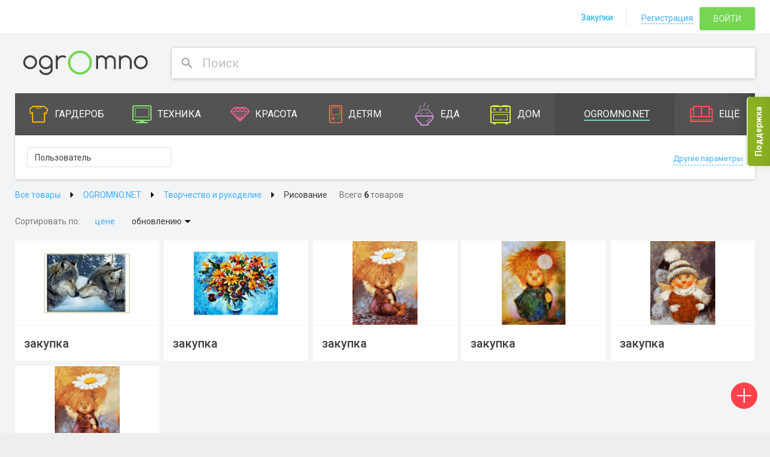

--- FILE ---
content_type: text/html; charset=UTF-8
request_url: https://ogromno.ru/catalog/drawing?per_page=60
body_size: 534873
content:
<!DOCTYPE html>
<!--[if IE 7]>
<html class="ie7 lt-ie10 lt-ie9 lt-ie8 no-js" lang="ru"><![endif]-->
<!--[if IE 8]>
<html class="ie8 lt-ie10 lt-ie9 no-js" lang="ru"><![endif]-->
<!--[if IE 9 ]>
<html class="ie9 lt-ie10 no-js" lang="ru"><![endif]-->
<!--[if (gt IE 9)|!(IE)]><!-->
<html class="no-js" lang="ru"><!--<![endif]-->

<head>
            <meta charset="utf-8">
        <title>OgrOmnO.com</title>
        <meta content="" name="author">

        <meta name="description" content="">
<meta name="keywords" content="">
    <meta property="og:title" content=""/>
    <meta property="og:type" content=""/>
    <meta property="og:url" content=""/>
    <meta property="og:image" content=""/>
    <meta property="og:image:type" content="image/jpeg"/>
    <meta property="og:image:width" content="400"/>
    <meta property="og:image:height" content="300"/>
    <meta property="og:description" content=""/>
    <meta property="og:locale" content="ru_RU"/>

        <meta content="telephone=no" name="format-detection">
        <meta name="robots" content="noodp, noydir">
        <meta name="viewport" content="width=device-width, initial-scale=1.0, maximum-scale=1">

        <meta name="yandex-verification" content="1fc9b97a738ce912" />

        <meta name="HandheldFriendly" content="true">
        <meta content="IE=edge" http-equiv="X-UA-Compatible">
        <link rel="image_src" href=""/>
        <link rel="icon" type="image/png" href="/favicon.png">
        <link rel="apple-touch-icon" href="/apple-touch-icon.png"/>

                    <link href="//fonts.googleapis.com/css?family=Roboto:700,500,400,300,100" rel="stylesheet" type="text/css">
            <link href="/css/bootstrap.css" rel="stylesheet" type="text/css">
            <link href="/css/material.min.css" rel="stylesheet" type="text/css">
            <link href="/css/ripples.min.css" rel="stylesheet" type="text/css">
            <link href="/css/font-awesome.min.css" rel="stylesheet" type="text/css">
            <link href="/css/perfect-scrollbar.custom.css" rel="stylesheet" type="text/css">
            <link href="/css/jquery.fancybox.css" rel="stylesheet" type="text/css">
            <link href="/css/bootstrap-select.min.css" rel="stylesheet" type="text/css">
            <link href="/css/select2.min.css" rel="stylesheet" type="text/css">
            <link href="/css/dropzone.css" rel="stylesheet" type="text/css">
            <link href="/components/superfish/dist/css/superfish.css" media="screen" rel="stylesheet" type="text/css">
            <link href="/components/superfish/dist/css/superfish-vertical.css" media="screen" rel="stylesheet" type="text/css">
            <link href="/components/owl.carousel/dist/assets/owl.carousel.min.css" media="screen" rel="stylesheet" type="text/css">
            <link href="/components/malihu-custom-scrollbar-plugin/jquery.mCustomScrollbar.min.css" rel="stylesheet" type="text/css">

            
    <link rel="stylesheet" href="/css/multiple-select.css"/>

        <style>
                
                        .color-category-clothes { background-color: #ffb300; }
                        .color-category-_uncategorized { background-color: #cecece; }

                
                        .color-category-men_clothes { background-color: #ffb300; }
                        .color-category-_uncategorized { background-color: #cecece; }

                
                        .color-category-sweaters { background-color: #ffb300; }
                        .color-category-_uncategorized { background-color: #cecece; }

                
                        .color-category-polo { background-color: #ffb300; }
                        .color-category-_uncategorized { background-color: #cecece; }

                
                        .color-category-termo { background-color: #ffb300; }
                        .color-category-_uncategorized { background-color: #cecece; }

                
                        .color-category-men_trousers { background-color: #ffb300; }
                        .color-category-_uncategorized { background-color: #cecece; }

                
                        .color-category-men_top { background-color: #ffb300; }
                        .color-category-_uncategorized { background-color: #cecece; }

                
                        .color-category-men_suits { background-color: #ffb300; }
                        .color-category-_uncategorized { background-color: #cecece; }

                
                        .color-category-men_kardigans { background-color: #ffb300; }
                        .color-category-_uncategorized { background-color: #cecece; }

                
                        .color-category-men_home { background-color: #ffb300; }
                        .color-category-_uncategorized { background-color: #cecece; }

                
                        .color-category-men_jackets { background-color: #ffb300; }
                        .color-category-_uncategorized { background-color: #cecece; }

                
                        .color-category-men_shirts { background-color: #ffb300; }
                        .color-category-_uncategorized { background-color: #cecece; }

                
                        .color-category-men_shorts { background-color: #ffb300; }
                        .color-category-_uncategorized { background-color: #cecece; }

                
                        .color-category-men_special { background-color: #ffb300; }
                        .color-category-_uncategorized { background-color: #cecece; }

                
                        .color-category-men_underwear { background-color: #ffb300; }
                        .color-category-_uncategorized { background-color: #cecece; }

                
                        .color-category-women_clothes { background-color: #ffb300; }
                        .color-category-_uncategorized { background-color: #cecece; }

                
                        .color-category-underwear { background-color: #ffb300; }
                        .color-category-_uncategorized { background-color: #cecece; }

                
                        .color-category-women_shirts { background-color: #ffb300; }
                        .color-category-_uncategorized { background-color: #cecece; }

                
                        .color-category-women_trousers { background-color: #ffb300; }
                        .color-category-_uncategorized { background-color: #cecece; }

                
                        .color-category-women_coats { background-color: #ffb300; }
                        .color-category-_uncategorized { background-color: #cecece; }

                
                        .color-category-women_jeans { background-color: #ffb300; }
                        .color-category-_uncategorized { background-color: #cecece; }

                
                        .color-category-women_suits { background-color: #ffb300; }
                        .color-category-_uncategorized { background-color: #cecece; }

                
                        .color-category-women_cardigans { background-color: #ffb300; }
                        .color-category-_uncategorized { background-color: #cecece; }

                
                        .color-category-women_jackets { background-color: #ffb300; }
                        .color-category-_uncategorized { background-color: #cecece; }

                
                        .color-category-dresses { background-color: #ffb300; }
                        .color-category-_uncategorized { background-color: #cecece; }

                
                        .color-category-women_sweaters { background-color: #ffb300; }
                        .color-category-_uncategorized { background-color: #cecece; }

                
                        .color-category-women_home { background-color: #ffb300; }
                        .color-category-_uncategorized { background-color: #cecece; }

                
                        .color-category-women_sweatshirts { background-color: #ffb300; }
                        .color-category-_uncategorized { background-color: #cecece; }

                
                        .color-category-women_tshirts { background-color: #ffb300; }
                        .color-category-_uncategorized { background-color: #cecece; }

                
                        .color-category-skirts { background-color: #ffb300; }
                        .color-category-_uncategorized { background-color: #cecece; }

                
                        .color-category-women_tights { background-color: #ffb300; }
                        .color-category-_uncategorized { background-color: #cecece; }

                
                        .color-category-women_swimming { background-color: #ffb300; }
                        .color-category-_uncategorized { background-color: #cecece; }

                
                        .color-category-kids-clothes { background-color: #ffb300; }
                        .color-category-_uncategorized { background-color: #cecece; }

                
                        .color-category-kids_socks { background-color: #ffb300; }
                        .color-category-_uncategorized { background-color: #cecece; }

                
                        .color-category-kids_coats { background-color: #ffb300; }
                        .color-category-_uncategorized { background-color: #cecece; }

                
                        .color-category-kids_jeans { background-color: #ffb300; }
                        .color-category-_uncategorized { background-color: #cecece; }

                
                        .color-category-kids_overalls { background-color: #ffb300; }
                        .color-category-_uncategorized { background-color: #cecece; }

                
                        .color-category-kids_suits { background-color: #ffb300; }
                        .color-category-_uncategorized { background-color: #cecece; }

                
                        .color-category-kids_jackets { background-color: #ffb300; }
                        .color-category-_uncategorized { background-color: #cecece; }

                
                        .color-category-kids_swimming { background-color: #ffb300; }
                        .color-category-_uncategorized { background-color: #cecece; }

                
                        .color-category-kids_home { background-color: #ffb300; }
                        .color-category-_uncategorized { background-color: #cecece; }

                
                        .color-category-kids_dresses { background-color: #ffb300; }
                        .color-category-_uncategorized { background-color: #cecece; }

                
                        .color-category-kids_sweaters { background-color: #ffb300; }
                        .color-category-_uncategorized { background-color: #cecece; }

                
                        .color-category-kids_sweatshirts { background-color: #ffb300; }
                        .color-category-_uncategorized { background-color: #cecece; }

                
                        .color-category-kids_shorts { background-color: #ffb300; }
                        .color-category-_uncategorized { background-color: #cecece; }

                
                        .color-category-kids_tshirts { background-color: #ffb300; }
                        .color-category-_uncategorized { background-color: #cecece; }

                
                        .color-category-kids_skirts { background-color: #ffb300; }
                        .color-category-_uncategorized { background-color: #cecece; }

                
                        .color-category-kids_trousers { background-color: #ffb300; }
                        .color-category-_uncategorized { background-color: #cecece; }

                
                        .color-category-kids_shirts { background-color: #ffb300; }
                        .color-category-_uncategorized { background-color: #cecece; }

                
                        .color-category-kids_underware { background-color: #ffb300; }
                        .color-category-_uncategorized { background-color: #cecece; }

                
                        .color-category-school-unform { background-color: #ffb300; }
                        .color-category-_uncategorized { background-color: #cecece; }

                
                        .color-category-acessories { background-color: #ffb300; }
                        .color-category-_uncategorized { background-color: #cecece; }

                
                        .color-category-hats { background-color: #ffb300; }
                        .color-category-_uncategorized { background-color: #cecece; }

                
                        .color-category-scarf { background-color: #ffb300; }
                        .color-category-_uncategorized { background-color: #cecece; }

                
                        .color-category-glasses { background-color: #ffb300; }
                        .color-category-_uncategorized { background-color: #cecece; }

                
                        .color-category-bags { background-color: #ffb300; }
                        .color-category-_uncategorized { background-color: #cecece; }

                
                        .color-category-gloves { background-color: #ffb300; }
                        .color-category-_uncategorized { background-color: #cecece; }

                
                        .color-category-shoes { background-color: #ffb300; }
                        .color-category-_uncategorized { background-color: #cecece; }

                
                        .color-category-shoes_women { background-color: #ffb300; }
                        .color-category-_uncategorized { background-color: #cecece; }

                
                        .color-category-shoes_men { background-color: #ffb300; }
                        .color-category-_uncategorized { background-color: #cecece; }

                
                        .color-category-shoes_teens { background-color: #ffb300; }
                        .color-category-_uncategorized { background-color: #cecece; }

                
                        .color-category-shoes_kids { background-color: #ffb300; }
                        .color-category-_uncategorized { background-color: #cecece; }

                
                        .color-category-technique { background-color: #87e172; }
                        .color-category-_uncategorized { background-color: #cecece; }

                
                        .color-category-auto { background-color: #25a2cb; }
                        .color-category-_uncategorized { background-color: #cecece; }

                
                        .color-category-parts { background-color: #25a2cb; }
                        .color-category-_uncategorized { background-color: #cecece; }

                
                        .color-category-filters { background-color: #25a2cb; }
                        .color-category-_uncategorized { background-color: #cecece; }

                
                        .color-category-aut-accessories { background-color: #25a2cb; }
                        .color-category-_uncategorized { background-color: #cecece; }

                
                        .color-category-electronics { background-color: #87e172; }
                        .color-category-_uncategorized { background-color: #cecece; }

                
                        .color-category-house-technique { background-color: #87e172; }
                        .color-category-_uncategorized { background-color: #cecece; }

                
                        .color-category-watches { background-color: #87e172; }
                        .color-category-_uncategorized { background-color: #cecece; }

                
                        .color-category-gadgets { background-color: #87e172; }
                        .color-category-_uncategorized { background-color: #cecece; }

                
                        .color-category-photo { background-color: #87e172; }
                        .color-category-_uncategorized { background-color: #cecece; }

                
                        .color-category-beauty { background-color: #f06292; }
                        .color-category-_uncategorized { background-color: #cecece; }

                
                        .color-category-parfumerie { background-color: #f06292; }
                        .color-category-_uncategorized { background-color: #cecece; }

                
                        .color-category-care { background-color: #f06292; }
                        .color-category-_uncategorized { background-color: #cecece; }

                
                        .color-category-face-care { background-color: #f06292; }
                        .color-category-_uncategorized { background-color: #cecece; }

                
                        .color-category-eyes-care { background-color: #f06292; }
                        .color-category-_uncategorized { background-color: #cecece; }

                
                        .color-category-face-care { background-color: #f06292; }
                        .color-category-_uncategorized { background-color: #cecece; }

                
                        .color-category-body-care { background-color: #f06292; }
                        .color-category-_uncategorized { background-color: #cecece; }

                
                        .color-category-lips-care { background-color: #f06292; }
                        .color-category-_uncategorized { background-color: #cecece; }

                
                        .color-category-men-care { background-color: #f06292; }
                        .color-category-_uncategorized { background-color: #cecece; }

                
                        .color-category-cosmetics { background-color: #f06292; }
                        .color-category-_uncategorized { background-color: #cecece; }

                
                        .color-category-cosmetics_for_eyes { background-color: #ffb300; }
                        .color-category-_uncategorized { background-color: #cecece; }

                
                        .color-category-cosmetics-for-lips { background-color: #ffb300; }
                        .color-category-_uncategorized { background-color: #cecece; }

                
                        .color-category-cosmetics-for-face { background-color: #ffb300; }
                        .color-category-_uncategorized { background-color: #cecece; }

                
                        .color-category-cosmetics-for-nails { background-color: #ffb300; }
                        .color-category-_uncategorized { background-color: #cecece; }

                
                        .color-category-hygiena { background-color: #f06292; }
                        .color-category-_uncategorized { background-color: #cecece; }

                
                        .color-category-tooth { background-color: #f06292; }
                        .color-category-_uncategorized { background-color: #cecece; }

                
                        .color-category-shaving { background-color: #f06292; }
                        .color-category-_uncategorized { background-color: #cecece; }

                
                        .color-category-personal { background-color: #f06292; }
                        .color-category-_uncategorized { background-color: #cecece; }

                
                        .color-category-contact-lenses { background-color: #f06292; }
                        .color-category-_uncategorized { background-color: #cecece; }

                
                        .color-category-cosmetics { background-color: #f06292; }
                        .color-category-_uncategorized { background-color: #cecece; }

                
                        .color-category-beauty-accessories { background-color: #f06292; }
                        .color-category-_uncategorized { background-color: #cecece; }

                
                        .color-category-hair-accessories { background-color: #f06292; }
                        .color-category-_uncategorized { background-color: #cecece; }

                
                        .color-category-bijouterie { background-color: #f06292; }
                        .color-category-_uncategorized { background-color: #cecece; }

                
                        .color-category-health { background-color: #f06292; }
                        .color-category-_uncategorized { background-color: #cecece; }

                
                        .color-category-children { background-color: #ff7043; }
                        .color-category-_uncategorized { background-color: #cecece; }

                
                        .color-category-toys { background-color: #ff7043; }
                        .color-category-_uncategorized { background-color: #cecece; }

                
                        .color-category-kids-toys { background-color: #ff7043; }
                        .color-category-_uncategorized { background-color: #cecece; }

                
                        .color-category-dolls { background-color: #ff7043; }
                        .color-category-_uncategorized { background-color: #cecece; }

                
                        .color-category-constructors { background-color: #ff7043; }
                        .color-category-_uncategorized { background-color: #cecece; }

                
                        .color-category-transport { background-color: #ff7043; }
                        .color-category-_uncategorized { background-color: #cecece; }

                
                        .color-category-radio-toys { background-color: #ff7043; }
                        .color-category-_uncategorized { background-color: #cecece; }

                
                        .color-category-soft-toys { background-color: #ff7043; }
                        .color-category-_uncategorized { background-color: #cecece; }

                
                        .color-category-interactive-toys { background-color: #ff7043; }
                        .color-category-_uncategorized { background-color: #cecece; }

                
                        .color-category-згяядуы { background-color: #ff7043; }
                        .color-category-_uncategorized { background-color: #cecece; }

                
                        .color-category-evolve-toys { background-color: #ff7043; }
                        .color-category-_uncategorized { background-color: #cecece; }

                
                        .color-category-school { background-color: #ff7043; }
                        .color-category-_uncategorized { background-color: #cecece; }

                
                        .color-category-school-bags { background-color: #ff7043; }
                        .color-category-_uncategorized { background-color: #cecece; }

                
                        .color-category-school-paper { background-color: #ff7043; }
                        .color-category-_uncategorized { background-color: #cecece; }

                
                        .color-category-school_furniture { background-color: #ff7043; }
                        .color-category-_uncategorized { background-color: #cecece; }

                
                        .color-category-school_books { background-color: #ff7043; }
                        .color-category-_uncategorized { background-color: #cecece; }

                
                        .color-category-school_programms { background-color: #ff7043; }
                        .color-category-_uncategorized { background-color: #cecece; }

                
                        .color-category-boardgames { background-color: #ff7043; }
                        .color-category-_uncategorized { background-color: #cecece; }

                
                        .color-category-newborn { background-color: #ff7043; }
                        .color-category-_uncategorized { background-color: #cecece; }

                
                        .color-category-dipers { background-color: #ff7043; }
                        .color-category-_uncategorized { background-color: #cecece; }

                
                        .color-category-newborn_clothes { background-color: #ff7043; }
                        .color-category-_uncategorized { background-color: #cecece; }

                
                        .color-category-newborn_cosmetic { background-color: #ff7043; }
                        .color-category-_uncategorized { background-color: #cecece; }

                
                        .color-category-feeding { background-color: #ff7043; }
                        .color-category-_uncategorized { background-color: #cecece; }

                
                        .color-category-feed-chairs { background-color: #ff7043; }
                        .color-category-_uncategorized { background-color: #cecece; }

                
                        .color-category-feed-bottles { background-color: #ff7043; }
                        .color-category-_uncategorized { background-color: #cecece; }

                
                        .color-category-feed-warmer { background-color: #ff7043; }
                        .color-category-_uncategorized { background-color: #cecece; }

                
                        .color-category-feed-dishes { background-color: #ff7043; }
                        .color-category-_uncategorized { background-color: #cecece; }

                
                        .color-category-feed-nipple { background-color: #ff7043; }
                        .color-category-_uncategorized { background-color: #cecece; }

                
                        .color-category-feed-termobags { background-color: #ff7043; }
                        .color-category-_uncategorized { background-color: #cecece; }

                
                        .color-category-feed-storage { background-color: #ff7043; }
                        .color-category-_uncategorized { background-color: #cecece; }

                
                        .color-category-feeding-pilows { background-color: #ff7043; }
                        .color-category-_uncategorized { background-color: #cecece; }

                
                        .color-category-feed-bib { background-color: #ff7043; }
                        .color-category-_uncategorized { background-color: #cecece; }

                
                        .color-category-breast-feed { background-color: #ff7043; }
                        .color-category-_uncategorized { background-color: #cecece; }

                
                        .color-category-kids-celebration { background-color: #ff7043; }
                        .color-category-_uncategorized { background-color: #cecece; }

                
                        .color-category-baby-food { background-color: #ff7043; }
                        .color-category-_uncategorized { background-color: #cecece; }

                
                        .color-category-baby_transport { background-color: #ff7043; }
                        .color-category-_uncategorized { background-color: #cecece; }

                
                        .color-category-baby_auto { background-color: #ff7043; }
                        .color-category-_uncategorized { background-color: #cecece; }

                
                        .color-category-baby_carriage { background-color: #ff7043; }
                        .color-category-_uncategorized { background-color: #cecece; }

                
                        .color-category-carriage_accessories { background-color: #ff7043; }
                        .color-category-_uncategorized { background-color: #cecece; }

                
                        .color-category-baby_slings { background-color: #ff7043; }
                        .color-category-_uncategorized { background-color: #cecece; }

                
                        .color-category-bags-baby-carrying { background-color: #ff7043; }
                        .color-category-_uncategorized { background-color: #cecece; }

                
                        .color-category-baby-auto-accesories { background-color: #ff7043; }
                        .color-category-_uncategorized { background-color: #cecece; }

                
                        .color-category-sledges { background-color: #ff7043; }
                        .color-category-_uncategorized { background-color: #cecece; }

                
                        .color-category-active_outdoor { background-color: #ff7043; }
                        .color-category-_uncategorized { background-color: #cecece; }

                
                        .color-category-bicycles { background-color: #80cbc4; }
                        .color-category-_uncategorized { background-color: #cecece; }

                
                        .color-category-kids-cars { background-color: #ff7043; }
                        .color-category-_uncategorized { background-color: #cecece; }

                
                        .color-category-trampolines { background-color: #ff7043; }
                        .color-category-_uncategorized { background-color: #cecece; }

                
                        .color-category-swimming { background-color: #ff7043; }
                        .color-category-_uncategorized { background-color: #cecece; }

                
                        .color-category-sandboxes { background-color: #ff7043; }
                        .color-category-_uncategorized { background-color: #cecece; }

                
                        .color-category-kids-travel-bags { background-color: #ff7043; }
                        .color-category-_uncategorized { background-color: #cecece; }

                
                        .color-category-sport-sets { background-color: #ff7043; }
                        .color-category-_uncategorized { background-color: #cecece; }

                
                        .color-category-winter-activities { background-color: #ff7043; }
                        .color-category-_uncategorized { background-color: #cecece; }

                
                        .color-category-activities { background-color: #ff7043; }
                        .color-category-_uncategorized { background-color: #cecece; }

                
                        .color-category-creation { background-color: #ff7043; }
                        .color-category-_uncategorized { background-color: #cecece; }

                
                        .color-category-creation-sets { background-color: #ff7043; }
                        .color-category-_uncategorized { background-color: #cecece; }

                
                        .color-category-experiments-sets { background-color: #ff7043; }
                        .color-category-_uncategorized { background-color: #cecece; }

                
                        .color-category-arts-sets { background-color: #ff7043; }
                        .color-category-_uncategorized { background-color: #cecece; }

                
                        .color-category-photoframes { background-color: #ff7043; }
                        .color-category-_uncategorized { background-color: #cecece; }

                
                        .color-category-creation-other { background-color: #ff7043; }
                        .color-category-_uncategorized { background-color: #cecece; }

                
                        .color-category-playroom { background-color: #ff7043; }
                        .color-category-_uncategorized { background-color: #cecece; }

                
                        .color-category-kids-beds { background-color: #ff7043; }
                        .color-category-_uncategorized { background-color: #cecece; }

                
                        .color-category-kids-bed-linen { background-color: #ff7043; }
                        .color-category-_uncategorized { background-color: #cecece; }

                
                        .color-category-kids-swing { background-color: #ff7043; }
                        .color-category-_uncategorized { background-color: #cecece; }

                
                        .color-category-kids-recliner { background-color: #ff7043; }
                        .color-category-_uncategorized { background-color: #cecece; }

                
                        .color-category-playroom-furniture { background-color: #ff7043; }
                        .color-category-_uncategorized { background-color: #cecece; }

                
                        .color-category-kids-jumpers { background-color: #ff7043; }
                        .color-category-_uncategorized { background-color: #cecece; }

                
                        .color-category-kids-weight { background-color: #ff7043; }
                        .color-category-_uncategorized { background-color: #cecece; }

                
                        .color-category-kids-matrasses { background-color: #ff7043; }
                        .color-category-_uncategorized { background-color: #cecece; }

                
                        .color-category-playroom-accessories { background-color: #ff7043; }
                        .color-category-_uncategorized { background-color: #cecece; }

                
                        .color-category-kids-safety { background-color: #ff7043; }
                        .color-category-_uncategorized { background-color: #cecece; }

                
                        .color-category-kids-safety-boards { background-color: #ff7043; }
                        .color-category-_uncategorized { background-color: #cecece; }

                
                        .color-category-playroom-boxes { background-color: #ff7043; }
                        .color-category-_uncategorized { background-color: #cecece; }

                
                        .color-category-goods-for-moms { background-color: #ff7043; }
                        .color-category-_uncategorized { background-color: #cecece; }

                
                        .color-category-pregnant-clothes { background-color: #ff7043; }
                        .color-category-_uncategorized { background-color: #cecece; }

                
                        .color-category-cosmetics-for-moms { background-color: #ff7043; }
                        .color-category-_uncategorized { background-color: #cecece; }

                
                        .color-category-bathing { background-color: #ff7043; }
                        .color-category-_uncategorized { background-color: #cecece; }

                
                        .color-category-bathing-supplies { background-color: #ff7043; }
                        .color-category-_uncategorized { background-color: #cecece; }

                
                        .color-category-bathing-toys { background-color: #ff7043; }
                        .color-category-_uncategorized { background-color: #cecece; }

                
                        .color-category-kids-baths { background-color: #ff7043; }
                        .color-category-_uncategorized { background-color: #cecece; }

                
                        .color-category-kids-bathing-towels { background-color: #ff7043; }
                        .color-category-_uncategorized { background-color: #cecece; }

                
                        .color-category-bathing-accessories { background-color: #ff7043; }
                        .color-category-_uncategorized { background-color: #cecece; }

                
                        .color-category-muslin-napkins { background-color: #ff7043; }
                        .color-category-_uncategorized { background-color: #cecece; }

                
                        .color-category-food { background-color: #ce93d8; }
                        .color-category-_uncategorized { background-color: #cecece; }

                
                        .color-category-meat { background-color: #ce93d8; }
                        .color-category-_uncategorized { background-color: #cecece; }

                
                        .color-category-drinks { background-color: #ce93d8; }
                        .color-category-_uncategorized { background-color: #cecece; }

                
                        .color-category-tea-and-coffee { background-color: #ce93d8; }
                        .color-category-_uncategorized { background-color: #cecece; }

                
                        .color-category-alcohol { background-color: #ce93d8; }
                        .color-category-_uncategorized { background-color: #cecece; }

                
                        .color-category-soda { background-color: #ce93d8; }
                        .color-category-_uncategorized { background-color: #cecece; }

                
                        .color-category-sweets { background-color: #ce93d8; }
                        .color-category-_uncategorized { background-color: #cecece; }

                
                        .color-category-candy { background-color: #ce93d8; }
                        .color-category-_uncategorized { background-color: #cecece; }

                
                        .color-category-nuts { background-color: #ce93d8; }
                        .color-category-_uncategorized { background-color: #cecece; }

                
                        .color-category-jam { background-color: #ce93d8; }
                        .color-category-_uncategorized { background-color: #cecece; }

                
                        .color-category-cakes { background-color: #ce93d8; }
                        .color-category-_uncategorized { background-color: #cecece; }

                
                        .color-category-seafood { background-color: #ce93d8; }
                        .color-category-_uncategorized { background-color: #cecece; }

                
                        .color-category-spice { background-color: #ce93d8; }
                        .color-category-_uncategorized { background-color: #cecece; }

                
                        .color-category-kitchen { background-color: #dbed45; }
                        .color-category-_uncategorized { background-color: #cecece; }

                
                        .color-category-home-kitchen { background-color: #dbed45; }
                        .color-category-_uncategorized { background-color: #cecece; }

                
                        .color-category-kitchen-stuff { background-color: #dbed45; }
                        .color-category-_uncategorized { background-color: #cecece; }

                
                        .color-category-laying { background-color: #dbed45; }
                        .color-category-_uncategorized { background-color: #cecece; }

                
                        .color-category-knifes { background-color: #dbed45; }
                        .color-category-_uncategorized { background-color: #cecece; }

                
                        .color-category-plastic { background-color: #dbed45; }
                        .color-category-_uncategorized { background-color: #cecece; }

                
                        .color-category-store-products { background-color: #dbed45; }
                        .color-category-_uncategorized { background-color: #cecece; }

                
                        .color-category-textile { background-color: #dbed45; }
                        .color-category-_uncategorized { background-color: #cecece; }

                
                        .color-category-bed { background-color: #dbed45; }
                        .color-category-_uncategorized { background-color: #cecece; }

                
                        .color-category-towels { background-color: #dbed45; }
                        .color-category-_uncategorized { background-color: #cecece; }

                
                        .color-category-plaids { background-color: #dbed45; }
                        .color-category-_uncategorized { background-color: #cecece; }

                
                        .color-category-household { background-color: #dbed45; }
                        .color-category-_uncategorized { background-color: #cecece; }

                
                        .color-category-household-chemistry { background-color: #dbed45; }
                        .color-category-_uncategorized { background-color: #cecece; }

                
                        .color-category-for-cleaning { background-color: #dbed45; }
                        .color-category-_uncategorized { background-color: #cecece; }

                
                        .color-category-clothes-care { background-color: #dbed45; }
                        .color-category-_uncategorized { background-color: #cecece; }

                
                        .color-category-store { background-color: #dbed45; }
                        .color-category-_uncategorized { background-color: #cecece; }

                
                        .color-category-toilet { background-color: #dbed45; }
                        .color-category-_uncategorized { background-color: #cecece; }

                
                        .color-category-interior { background-color: #dbed45; }
                        .color-category-_uncategorized { background-color: #cecece; }

                
                        .color-category-bathroom { background-color: #dbed45; }
                        .color-category-_uncategorized { background-color: #cecece; }

                
                        .color-category-garden { background-color: #dbed45; }
                        .color-category-_uncategorized { background-color: #cecece; }

                
                        .color-category-light { background-color: #dbed45; }
                        .color-category-_uncategorized { background-color: #cecece; }

                
                        .color-category-cloth { background-color: #dbed45; }
                        .color-category-_uncategorized { background-color: #cecece; }

                
                        .color-category-ogromno { background-color: #80cbc4; }
                        .color-category-_uncategorized { background-color: #cecece; }

                
                        .color-category-ogromnonet { background-color: #87e172; }
                        .color-category-_uncategorized { background-color: #cecece; }

                
                        .color-category-handmade { background-color: #ff7043; }
                        .color-category-_uncategorized { background-color: #cecece; }

                
                        .color-category-drawing { background-color: #ff7043; }
                        .color-category-_uncategorized { background-color: #cecece; }

                
                        .color-category-modeling { background-color: #ff7043; }
                        .color-category-_uncategorized { background-color: #cecece; }

                
                        .color-category-craft { background-color: #ff7043; }
                        .color-category-_uncategorized { background-color: #cecece; }

                
                        .color-category-sport { background-color: #80cbc4; }
                        .color-category-_uncategorized { background-color: #cecece; }

                
                        .color-category-winter-sport { background-color: #80cbc4; }
                        .color-category-_uncategorized { background-color: #cecece; }

                
                        .color-category-summer-sport { background-color: #80cbc4; }
                        .color-category-_uncategorized { background-color: #cecece; }

                
                        .color-category-tourism { background-color: #80cbc4; }
                        .color-category-_uncategorized { background-color: #cecece; }

                
                        .color-category-travelling { background-color: #80cbc4; }
                        .color-category-_uncategorized { background-color: #cecece; }

                
                        .color-category-travel-bags { background-color: #80cbc4; }
                        .color-category-_uncategorized { background-color: #cecece; }

                
                        .color-category-termo { background-color: #80cbc4; }
                        .color-category-_uncategorized { background-color: #cecece; }

                
                        .color-category-celebration { background-color: #80cbc4; }
                        .color-category-_uncategorized { background-color: #cecece; }

                
                        .color-category-gifts { background-color: #80cbc4; }
                        .color-category-_uncategorized { background-color: #cecece; }

                
                        .color-category-furniture { background-color: #fc5555; }
                        .color-category-_uncategorized { background-color: #cecece; }

                
                        .color-category-ogromnonet { background-color: #fc5555; }
                        .color-category-_uncategorized { background-color: #cecece; }

                
                        .color-category-kupalniki { background-color: #87e172; }
                        .color-category-_uncategorized { background-color: #cecece; }

                
                        .color-category-dkupalniki { background-color: #87e172; }
                        .color-category-_uncategorized { background-color: #cecece; }

                
                        .color-category-zoogoods { background-color: #fc5555; }
                        .color-category-_uncategorized { background-color: #cecece; }

                
                        .color-category-pet-food { background-color: #fc5555; }
                        .color-category-_uncategorized { background-color: #cecece; }

                
                        .color-category-pets-clothes { background-color: #fc5555; }
                        .color-category-_uncategorized { background-color: #cecece; }

                
                        .color-category-leashes { background-color: #fc5555; }
                        .color-category-_uncategorized { background-color: #cecece; }

                
                        .color-category-pets-toys { background-color: #fc5555; }
                        .color-category-_uncategorized { background-color: #cecece; }

                
                        .color-category-pet-care { background-color: #fc5555; }
                        .color-category-_uncategorized { background-color: #cecece; }

                
                        .color-category-books { background-color: #fc5555; }
                        .color-category-_uncategorized { background-color: #cecece; }

                
                        .color-category-kids-books { background-color: #fc5555; }
                        .color-category-_uncategorized { background-color: #cecece; }

                
                        .color-category-fiction-books { background-color: #fc5555; }
                        .color-category-_uncategorized { background-color: #cecece; }

                
                        .color-category-learn_books { background-color: #fc5555; }
                        .color-category-_uncategorized { background-color: #cecece; }

                
                        .color-category-service { background-color: #fc5555; }
                        .color-category-_uncategorized { background-color: #cecece; }

                
                        .color-category-furniture2 { background-color: #fc5555; }
                        .color-category-_uncategorized { background-color: #cecece; }

                            </style>
                         <link href="/css/template.css" rel="stylesheet" type="text/css"><!--<![endif]-->
            <!--[if lt IE 9]>
            <script src="//cdn.jsdelivr.net/html5shiv/3.7.2/html5shiv.min.js"></script>
            <script src="//cdn.jsdelivr.net/respond/1.4.2/respond.min.js"></script>
            <![endif]-->
        
        <script>
            (function (H) {
                H.className = H.className.replace(/\bno-js\b/, 'js')
            })(document.documentElement)
        </script>
        <script src="/js/separate-js/jquery-1.11.2.min.js"></script>
    <!-- GoogleAnalytics -->
    <script type="text/javascript">
        (function(i,s,o,g,r,a,m){i['GoogleAnalyticsObject']=r;i[r]=i[r]||function(){
                    (i[r].q=i[r].q||[]).push(arguments)},i[r].l=1*new Date();a=s.createElement(o),
                m=s.getElementsByTagName(o)[0];a.async=1;a.src=g;m.parentNode.insertBefore(a,m)
        })(window,document,'script','//www.google-analytics.com/analytics.js','ga');
        ga('create', 'UA-3002909-11', 'auto');
        ga('send', 'pageview');
    </script>
    <!-- /GoogleAnalytics -->
</head>

<body ontouchstart="">


<div class="wrapper">
            <nav class="navbar navbar-mobile sb-slidebar sb-left clearfix   hidden">
            <div class="container">
                    <div class="js-user-block-auth user-block-auth">
                    <div class="mobileUserBlock">
                                    <a href="/login_mobile" class="mobileUserBlock__img-wrapper _anonimus">
                        <img class="mobileUserBlock__img"
                             src="/img/assets/mobileUserBlock/anonimus.png" alt=""/>
                    </a>
                    <a href="/register/register_mobile" class="mobileUserBlock__link">Регистрация</a>
                            </div>
            </div>
                    <ul class="nav nav-justified mobile-main-menu">

        
            <li class="js-mobile-main-menu__item mobile-main-menu__item ">
                <a class="js-mobile-main-menu__link mobile-main-menu__link" href="javascript:void(0)" data-ripple-color="#000000">
                    <span class="mobile-main-menu-icon mobile-main-menu-icon-clothes"></span>
                    <span class="mobile-main-menu__link-title">Гардероб</span>
                    <i class="mobile-main-menu__icon-arrow _chevron-right"></i>
                </a>

                                    <ul class="js-mobile-main-menu-sub mobile-main-menu__sub hidden">
                        <li class="mobile-main-menu__item">
                            <a class="js-mobile-main-menu__link-back mobile-main-menu__link _back" href="#">
                                <i class="mobile-main-menu__icon-arrow _left _chevron-left"></i>
                                <span class="mobile-main-menu__link-title _back">Гардероб</span>
                            </a>
                        </li>
                        <li class="mobile-main-menu__item">
                            <a class="mobile-main-menu__link " href="/catalog/clothes?per_page=60">
                                <i class="mobile-main-menu__icon-arrow _right mobile-main-menu__arrow-mobile"></i>
                                <span class="mobile-main-menu__link-title _back">Все категории</span>
                            </a>
                        </li>
                                                    <li class="js-mobile-main-menu__item-sub mobile-main-menu__item">
                                <a class="js-mobile-main-menu__link-sub  mobile-main-menu__link "
                                   href="/catalog/men_clothes?per_page=60">
                                    <span class="mobile-main-menu__link-title">Мужчинам</span>
                                    <i class="mobile-main-menu__icon-arrow _right mobile-main-menu__arrow-mobile"></i>
                                </a>

                                                                    <ul class="js-mobile-main-menu-sub-sub mobile-main-menu__sub hidden">
                                        <li class="mobile-main-menu__item">
                                            <a class="js-mobile-main-menu__link-sub-back mobile-main-menu__link _back" href="#">
                                                <i class="mobile-main-menu__icon-arrow _left _chevron-left"></i>
                                                <span class="mobile-main-menu__link-title _back">Мужчинам</span>
                                            </a>
                                        </li>
                                        <li class="mobile-main-menu__item">
                                            <a class="mobile-main-menu__link " href="/catalog/men_clothes?per_page=60">
                                                <i class="mobile-main-menu__icon-arrow _right mobile-main-menu__arrow-mobile"></i>
                                                <span class="mobile-main-menu__link-title _back">Все категории</span>
                                            </a>
                                        </li>
                                                                                    <li class=" mobile-main-menu__item">
                                                <a class=" mobile-main-menu__link "
                                                   href="/catalog/sweaters?per_page=60">
                                                    <span class="mobile-main-menu__link-title">Свитеры и толстовки</span>
                                                    <i class="mobile-main-menu__icon-arrow _right mobile-main-menu__arrow-mobile"></i>
                                                </a>
                                            </li>
                                                                                    <li class=" mobile-main-menu__item">
                                                <a class=" mobile-main-menu__link "
                                                   href="/catalog/polo?per_page=60">
                                                    <span class="mobile-main-menu__link-title">Футболки и поло</span>
                                                    <i class="mobile-main-menu__icon-arrow _right mobile-main-menu__arrow-mobile"></i>
                                                </a>
                                            </li>
                                                                                    <li class=" mobile-main-menu__item">
                                                <a class=" mobile-main-menu__link "
                                                   href="/catalog/termo?per_page=60">
                                                    <span class="mobile-main-menu__link-title">Термобелье</span>
                                                    <i class="mobile-main-menu__icon-arrow _right mobile-main-menu__arrow-mobile"></i>
                                                </a>
                                            </li>
                                                                                    <li class=" mobile-main-menu__item">
                                                <a class=" mobile-main-menu__link "
                                                   href="/catalog/men_trousers?per_page=60">
                                                    <span class="mobile-main-menu__link-title">Джинсы и брюки</span>
                                                    <i class="mobile-main-menu__icon-arrow _right mobile-main-menu__arrow-mobile"></i>
                                                </a>
                                            </li>
                                                                                    <li class=" mobile-main-menu__item">
                                                <a class=" mobile-main-menu__link "
                                                   href="/catalog/men_top?per_page=60">
                                                    <span class="mobile-main-menu__link-title">Верхняя одежда</span>
                                                    <i class="mobile-main-menu__icon-arrow _right mobile-main-menu__arrow-mobile"></i>
                                                </a>
                                            </li>
                                                                                    <li class=" mobile-main-menu__item">
                                                <a class=" mobile-main-menu__link "
                                                   href="/catalog/men_suits?per_page=60">
                                                    <span class="mobile-main-menu__link-title">Костюмы</span>
                                                    <i class="mobile-main-menu__icon-arrow _right mobile-main-menu__arrow-mobile"></i>
                                                </a>
                                            </li>
                                                                                    <li class=" mobile-main-menu__item">
                                                <a class=" mobile-main-menu__link "
                                                   href="/catalog/men_kardigans?per_page=60">
                                                    <span class="mobile-main-menu__link-title">Кофты и кардиганы</span>
                                                    <i class="mobile-main-menu__icon-arrow _right mobile-main-menu__arrow-mobile"></i>
                                                </a>
                                            </li>
                                                                                    <li class=" mobile-main-menu__item">
                                                <a class=" mobile-main-menu__link "
                                                   href="/catalog/men_home?per_page=60">
                                                    <span class="mobile-main-menu__link-title">Домашняя одежда</span>
                                                    <i class="mobile-main-menu__icon-arrow _right mobile-main-menu__arrow-mobile"></i>
                                                </a>
                                            </li>
                                                                                    <li class=" mobile-main-menu__item">
                                                <a class=" mobile-main-menu__link "
                                                   href="/catalog/men_jackets?per_page=60">
                                                    <span class="mobile-main-menu__link-title">Пиджаки</span>
                                                    <i class="mobile-main-menu__icon-arrow _right mobile-main-menu__arrow-mobile"></i>
                                                </a>
                                            </li>
                                                                                    <li class=" mobile-main-menu__item">
                                                <a class=" mobile-main-menu__link "
                                                   href="/catalog/men_shirts?per_page=60">
                                                    <span class="mobile-main-menu__link-title">Рубашки</span>
                                                    <i class="mobile-main-menu__icon-arrow _right mobile-main-menu__arrow-mobile"></i>
                                                </a>
                                            </li>
                                                                                    <li class=" mobile-main-menu__item">
                                                <a class=" mobile-main-menu__link "
                                                   href="/catalog/men_shorts?per_page=60">
                                                    <span class="mobile-main-menu__link-title">Шорты</span>
                                                    <i class="mobile-main-menu__icon-arrow _right mobile-main-menu__arrow-mobile"></i>
                                                </a>
                                            </li>
                                                                                    <li class=" mobile-main-menu__item">
                                                <a class=" mobile-main-menu__link "
                                                   href="/catalog/men_special?per_page=60">
                                                    <span class="mobile-main-menu__link-title">Спецодежда</span>
                                                    <i class="mobile-main-menu__icon-arrow _right mobile-main-menu__arrow-mobile"></i>
                                                </a>
                                            </li>
                                                                                    <li class=" mobile-main-menu__item">
                                                <a class=" mobile-main-menu__link "
                                                   href="/catalog/men_underwear?per_page=60">
                                                    <span class="mobile-main-menu__link-title">Нижнее белье</span>
                                                    <i class="mobile-main-menu__icon-arrow _right mobile-main-menu__arrow-mobile"></i>
                                                </a>
                                            </li>
                                                                            </ul>
                                
                            </li>
                                                    <li class="js-mobile-main-menu__item-sub mobile-main-menu__item">
                                <a class="js-mobile-main-menu__link-sub  mobile-main-menu__link "
                                   href="/catalog/women_clothes?per_page=60">
                                    <span class="mobile-main-menu__link-title">Женщинам</span>
                                    <i class="mobile-main-menu__icon-arrow _right mobile-main-menu__arrow-mobile"></i>
                                </a>

                                                                    <ul class="js-mobile-main-menu-sub-sub mobile-main-menu__sub hidden">
                                        <li class="mobile-main-menu__item">
                                            <a class="js-mobile-main-menu__link-sub-back mobile-main-menu__link _back" href="#">
                                                <i class="mobile-main-menu__icon-arrow _left _chevron-left"></i>
                                                <span class="mobile-main-menu__link-title _back">Женщинам</span>
                                            </a>
                                        </li>
                                        <li class="mobile-main-menu__item">
                                            <a class="mobile-main-menu__link " href="/catalog/women_clothes?per_page=60">
                                                <i class="mobile-main-menu__icon-arrow _right mobile-main-menu__arrow-mobile"></i>
                                                <span class="mobile-main-menu__link-title _back">Все категории</span>
                                            </a>
                                        </li>
                                                                                    <li class=" mobile-main-menu__item">
                                                <a class=" mobile-main-menu__link "
                                                   href="/catalog/underwear?per_page=60">
                                                    <span class="mobile-main-menu__link-title">Белье</span>
                                                    <i class="mobile-main-menu__icon-arrow _right mobile-main-menu__arrow-mobile"></i>
                                                </a>
                                            </li>
                                                                                    <li class=" mobile-main-menu__item">
                                                <a class=" mobile-main-menu__link "
                                                   href="/catalog/women_shirts?per_page=60">
                                                    <span class="mobile-main-menu__link-title">Блузки и рубашки</span>
                                                    <i class="mobile-main-menu__icon-arrow _right mobile-main-menu__arrow-mobile"></i>
                                                </a>
                                            </li>
                                                                                    <li class=" mobile-main-menu__item">
                                                <a class=" mobile-main-menu__link "
                                                   href="/catalog/women_trousers?per_page=60">
                                                    <span class="mobile-main-menu__link-title">Брюки</span>
                                                    <i class="mobile-main-menu__icon-arrow _right mobile-main-menu__arrow-mobile"></i>
                                                </a>
                                            </li>
                                                                                    <li class=" mobile-main-menu__item">
                                                <a class=" mobile-main-menu__link "
                                                   href="/catalog/women_coats?per_page=60">
                                                    <span class="mobile-main-menu__link-title">Верхняя одежда</span>
                                                    <i class="mobile-main-menu__icon-arrow _right mobile-main-menu__arrow-mobile"></i>
                                                </a>
                                            </li>
                                                                                    <li class=" mobile-main-menu__item">
                                                <a class=" mobile-main-menu__link "
                                                   href="/catalog/women_jeans?per_page=60">
                                                    <span class="mobile-main-menu__link-title">Джинсы</span>
                                                    <i class="mobile-main-menu__icon-arrow _right mobile-main-menu__arrow-mobile"></i>
                                                </a>
                                            </li>
                                                                                    <li class=" mobile-main-menu__item">
                                                <a class=" mobile-main-menu__link "
                                                   href="/catalog/women_suits?per_page=60">
                                                    <span class="mobile-main-menu__link-title">Костюмы</span>
                                                    <i class="mobile-main-menu__icon-arrow _right mobile-main-menu__arrow-mobile"></i>
                                                </a>
                                            </li>
                                                                                    <li class=" mobile-main-menu__item">
                                                <a class=" mobile-main-menu__link "
                                                   href="/catalog/women_cardigans?per_page=60">
                                                    <span class="mobile-main-menu__link-title">Кофты и кардиганы</span>
                                                    <i class="mobile-main-menu__icon-arrow _right mobile-main-menu__arrow-mobile"></i>
                                                </a>
                                            </li>
                                                                                    <li class=" mobile-main-menu__item">
                                                <a class=" mobile-main-menu__link "
                                                   href="/catalog/women_jackets?per_page=60">
                                                    <span class="mobile-main-menu__link-title">Пиджаки и жакеты</span>
                                                    <i class="mobile-main-menu__icon-arrow _right mobile-main-menu__arrow-mobile"></i>
                                                </a>
                                            </li>
                                                                                    <li class=" mobile-main-menu__item">
                                                <a class=" mobile-main-menu__link "
                                                   href="/catalog/dresses?per_page=60">
                                                    <span class="mobile-main-menu__link-title">Платья</span>
                                                    <i class="mobile-main-menu__icon-arrow _right mobile-main-menu__arrow-mobile"></i>
                                                </a>
                                            </li>
                                                                                    <li class=" mobile-main-menu__item">
                                                <a class=" mobile-main-menu__link "
                                                   href="/catalog/women_sweaters?per_page=60">
                                                    <span class="mobile-main-menu__link-title">Свитеры и джемперы</span>
                                                    <i class="mobile-main-menu__icon-arrow _right mobile-main-menu__arrow-mobile"></i>
                                                </a>
                                            </li>
                                                                                    <li class=" mobile-main-menu__item">
                                                <a class=" mobile-main-menu__link "
                                                   href="/catalog/women_home?per_page=60">
                                                    <span class="mobile-main-menu__link-title">Домашняя одежда</span>
                                                    <i class="mobile-main-menu__icon-arrow _right mobile-main-menu__arrow-mobile"></i>
                                                </a>
                                            </li>
                                                                                    <li class=" mobile-main-menu__item">
                                                <a class=" mobile-main-menu__link "
                                                   href="/catalog/women_sweatshirts?per_page=60">
                                                    <span class="mobile-main-menu__link-title">Толстовки</span>
                                                    <i class="mobile-main-menu__icon-arrow _right mobile-main-menu__arrow-mobile"></i>
                                                </a>
                                            </li>
                                                                                    <li class=" mobile-main-menu__item">
                                                <a class=" mobile-main-menu__link "
                                                   href="/catalog/women_tshirts?per_page=60">
                                                    <span class="mobile-main-menu__link-title">Футболки и поло</span>
                                                    <i class="mobile-main-menu__icon-arrow _right mobile-main-menu__arrow-mobile"></i>
                                                </a>
                                            </li>
                                                                                    <li class=" mobile-main-menu__item">
                                                <a class=" mobile-main-menu__link "
                                                   href="/catalog/skirts?per_page=60">
                                                    <span class="mobile-main-menu__link-title">Юбки</span>
                                                    <i class="mobile-main-menu__icon-arrow _right mobile-main-menu__arrow-mobile"></i>
                                                </a>
                                            </li>
                                                                                    <li class=" mobile-main-menu__item">
                                                <a class=" mobile-main-menu__link "
                                                   href="/catalog/women_tights?per_page=60">
                                                    <span class="mobile-main-menu__link-title">Колготки и носки</span>
                                                    <i class="mobile-main-menu__icon-arrow _right mobile-main-menu__arrow-mobile"></i>
                                                </a>
                                            </li>
                                                                                    <li class=" mobile-main-menu__item">
                                                <a class=" mobile-main-menu__link "
                                                   href="/catalog/women_swimming?per_page=60">
                                                    <span class="mobile-main-menu__link-title">Купальники</span>
                                                    <i class="mobile-main-menu__icon-arrow _right mobile-main-menu__arrow-mobile"></i>
                                                </a>
                                            </li>
                                                                            </ul>
                                
                            </li>
                                                    <li class="js-mobile-main-menu__item-sub mobile-main-menu__item">
                                <a class="js-mobile-main-menu__link-sub  mobile-main-menu__link "
                                   href="/catalog/kids-clothes?per_page=60">
                                    <span class="mobile-main-menu__link-title">Детям</span>
                                    <i class="mobile-main-menu__icon-arrow _right mobile-main-menu__arrow-mobile"></i>
                                </a>

                                                                    <ul class="js-mobile-main-menu-sub-sub mobile-main-menu__sub hidden">
                                        <li class="mobile-main-menu__item">
                                            <a class="js-mobile-main-menu__link-sub-back mobile-main-menu__link _back" href="#">
                                                <i class="mobile-main-menu__icon-arrow _left _chevron-left"></i>
                                                <span class="mobile-main-menu__link-title _back">Детям</span>
                                            </a>
                                        </li>
                                        <li class="mobile-main-menu__item">
                                            <a class="mobile-main-menu__link " href="/catalog/kids-clothes?per_page=60">
                                                <i class="mobile-main-menu__icon-arrow _right mobile-main-menu__arrow-mobile"></i>
                                                <span class="mobile-main-menu__link-title _back">Все категории</span>
                                            </a>
                                        </li>
                                                                                    <li class=" mobile-main-menu__item">
                                                <a class=" mobile-main-menu__link "
                                                   href="/catalog/kids_socks?per_page=60">
                                                    <span class="mobile-main-menu__link-title">Носки и колготки</span>
                                                    <i class="mobile-main-menu__icon-arrow _right mobile-main-menu__arrow-mobile"></i>
                                                </a>
                                            </li>
                                                                                    <li class=" mobile-main-menu__item">
                                                <a class=" mobile-main-menu__link "
                                                   href="/catalog/kids_coats?per_page=60">
                                                    <span class="mobile-main-menu__link-title">Верхняя одежда</span>
                                                    <i class="mobile-main-menu__icon-arrow _right mobile-main-menu__arrow-mobile"></i>
                                                </a>
                                            </li>
                                                                                    <li class=" mobile-main-menu__item">
                                                <a class=" mobile-main-menu__link "
                                                   href="/catalog/kids_jeans?per_page=60">
                                                    <span class="mobile-main-menu__link-title">Джинсы</span>
                                                    <i class="mobile-main-menu__icon-arrow _right mobile-main-menu__arrow-mobile"></i>
                                                </a>
                                            </li>
                                                                                    <li class=" mobile-main-menu__item">
                                                <a class=" mobile-main-menu__link "
                                                   href="/catalog/kids_overalls?per_page=60">
                                                    <span class="mobile-main-menu__link-title">Комбинезоны</span>
                                                    <i class="mobile-main-menu__icon-arrow _right mobile-main-menu__arrow-mobile"></i>
                                                </a>
                                            </li>
                                                                                    <li class=" mobile-main-menu__item">
                                                <a class=" mobile-main-menu__link "
                                                   href="/catalog/kids_suits?per_page=60">
                                                    <span class="mobile-main-menu__link-title">Костюмы и комплекты</span>
                                                    <i class="mobile-main-menu__icon-arrow _right mobile-main-menu__arrow-mobile"></i>
                                                </a>
                                            </li>
                                                                                    <li class=" mobile-main-menu__item">
                                                <a class=" mobile-main-menu__link "
                                                   href="/catalog/kids_jackets?per_page=60">
                                                    <span class="mobile-main-menu__link-title">Кофты и жакеты</span>
                                                    <i class="mobile-main-menu__icon-arrow _right mobile-main-menu__arrow-mobile"></i>
                                                </a>
                                            </li>
                                                                                    <li class=" mobile-main-menu__item">
                                                <a class=" mobile-main-menu__link "
                                                   href="/catalog/kids_swimming?per_page=60">
                                                    <span class="mobile-main-menu__link-title">Купальники и плавки</span>
                                                    <i class="mobile-main-menu__icon-arrow _right mobile-main-menu__arrow-mobile"></i>
                                                </a>
                                            </li>
                                                                                    <li class=" mobile-main-menu__item">
                                                <a class=" mobile-main-menu__link "
                                                   href="/catalog/kids_home?per_page=60">
                                                    <span class="mobile-main-menu__link-title">Домашняя одежда</span>
                                                    <i class="mobile-main-menu__icon-arrow _right mobile-main-menu__arrow-mobile"></i>
                                                </a>
                                            </li>
                                                                                    <li class=" mobile-main-menu__item">
                                                <a class=" mobile-main-menu__link "
                                                   href="/catalog/kids_dresses?per_page=60">
                                                    <span class="mobile-main-menu__link-title">Платья</span>
                                                    <i class="mobile-main-menu__icon-arrow _right mobile-main-menu__arrow-mobile"></i>
                                                </a>
                                            </li>
                                                                                    <li class=" mobile-main-menu__item">
                                                <a class=" mobile-main-menu__link "
                                                   href="/catalog/kids_sweaters?per_page=60">
                                                    <span class="mobile-main-menu__link-title">Свитеры и джемперы</span>
                                                    <i class="mobile-main-menu__icon-arrow _right mobile-main-menu__arrow-mobile"></i>
                                                </a>
                                            </li>
                                                                                    <li class=" mobile-main-menu__item">
                                                <a class=" mobile-main-menu__link "
                                                   href="/catalog/kids_sweatshirts?per_page=60">
                                                    <span class="mobile-main-menu__link-title">Толстовки</span>
                                                    <i class="mobile-main-menu__icon-arrow _right mobile-main-menu__arrow-mobile"></i>
                                                </a>
                                            </li>
                                                                                    <li class=" mobile-main-menu__item">
                                                <a class=" mobile-main-menu__link "
                                                   href="/catalog/kids_shorts?per_page=60">
                                                    <span class="mobile-main-menu__link-title">Шорты</span>
                                                    <i class="mobile-main-menu__icon-arrow _right mobile-main-menu__arrow-mobile"></i>
                                                </a>
                                            </li>
                                                                                    <li class=" mobile-main-menu__item">
                                                <a class=" mobile-main-menu__link "
                                                   href="/catalog/kids_tshirts?per_page=60">
                                                    <span class="mobile-main-menu__link-title">Футболки</span>
                                                    <i class="mobile-main-menu__icon-arrow _right mobile-main-menu__arrow-mobile"></i>
                                                </a>
                                            </li>
                                                                                    <li class=" mobile-main-menu__item">
                                                <a class=" mobile-main-menu__link "
                                                   href="/catalog/kids_skirts?per_page=60">
                                                    <span class="mobile-main-menu__link-title">Юбки</span>
                                                    <i class="mobile-main-menu__icon-arrow _right mobile-main-menu__arrow-mobile"></i>
                                                </a>
                                            </li>
                                                                                    <li class=" mobile-main-menu__item">
                                                <a class=" mobile-main-menu__link "
                                                   href="/catalog/kids_trousers?per_page=60">
                                                    <span class="mobile-main-menu__link-title">Брюки</span>
                                                    <i class="mobile-main-menu__icon-arrow _right mobile-main-menu__arrow-mobile"></i>
                                                </a>
                                            </li>
                                                                                    <li class=" mobile-main-menu__item">
                                                <a class=" mobile-main-menu__link "
                                                   href="/catalog/kids_shirts?per_page=60">
                                                    <span class="mobile-main-menu__link-title">Рубашки</span>
                                                    <i class="mobile-main-menu__icon-arrow _right mobile-main-menu__arrow-mobile"></i>
                                                </a>
                                            </li>
                                                                                    <li class=" mobile-main-menu__item">
                                                <a class=" mobile-main-menu__link "
                                                   href="/catalog/kids_underware?per_page=60">
                                                    <span class="mobile-main-menu__link-title">Нижнее белье</span>
                                                    <i class="mobile-main-menu__icon-arrow _right mobile-main-menu__arrow-mobile"></i>
                                                </a>
                                            </li>
                                                                                    <li class=" mobile-main-menu__item">
                                                <a class=" mobile-main-menu__link "
                                                   href="/catalog/school-unform?per_page=60">
                                                    <span class="mobile-main-menu__link-title">Школьная форма</span>
                                                    <i class="mobile-main-menu__icon-arrow _right mobile-main-menu__arrow-mobile"></i>
                                                </a>
                                            </li>
                                                                            </ul>
                                
                            </li>
                                                    <li class="js-mobile-main-menu__item-sub mobile-main-menu__item">
                                <a class="js-mobile-main-menu__link-sub  mobile-main-menu__link "
                                   href="/catalog/acessories?per_page=60">
                                    <span class="mobile-main-menu__link-title">Аксессуары</span>
                                    <i class="mobile-main-menu__icon-arrow _right mobile-main-menu__arrow-mobile"></i>
                                </a>

                                                                    <ul class="js-mobile-main-menu-sub-sub mobile-main-menu__sub hidden">
                                        <li class="mobile-main-menu__item">
                                            <a class="js-mobile-main-menu__link-sub-back mobile-main-menu__link _back" href="#">
                                                <i class="mobile-main-menu__icon-arrow _left _chevron-left"></i>
                                                <span class="mobile-main-menu__link-title _back">Аксессуары</span>
                                            </a>
                                        </li>
                                        <li class="mobile-main-menu__item">
                                            <a class="mobile-main-menu__link " href="/catalog/acessories?per_page=60">
                                                <i class="mobile-main-menu__icon-arrow _right mobile-main-menu__arrow-mobile"></i>
                                                <span class="mobile-main-menu__link-title _back">Все категории</span>
                                            </a>
                                        </li>
                                                                                    <li class=" mobile-main-menu__item">
                                                <a class=" mobile-main-menu__link "
                                                   href="/catalog/hats?per_page=60">
                                                    <span class="mobile-main-menu__link-title">Шапки и головные уборы</span>
                                                    <i class="mobile-main-menu__icon-arrow _right mobile-main-menu__arrow-mobile"></i>
                                                </a>
                                            </li>
                                                                                    <li class=" mobile-main-menu__item">
                                                <a class=" mobile-main-menu__link "
                                                   href="/catalog/scarf?per_page=60">
                                                    <span class="mobile-main-menu__link-title">Шарфы и платки</span>
                                                    <i class="mobile-main-menu__icon-arrow _right mobile-main-menu__arrow-mobile"></i>
                                                </a>
                                            </li>
                                                                                    <li class=" mobile-main-menu__item">
                                                <a class=" mobile-main-menu__link "
                                                   href="/catalog/glasses?per_page=60">
                                                    <span class="mobile-main-menu__link-title">Очки</span>
                                                    <i class="mobile-main-menu__icon-arrow _right mobile-main-menu__arrow-mobile"></i>
                                                </a>
                                            </li>
                                                                                    <li class=" mobile-main-menu__item">
                                                <a class=" mobile-main-menu__link "
                                                   href="/catalog/bags?per_page=60">
                                                    <span class="mobile-main-menu__link-title">Сумки и рюкзаки</span>
                                                    <i class="mobile-main-menu__icon-arrow _right mobile-main-menu__arrow-mobile"></i>
                                                </a>
                                            </li>
                                                                                    <li class=" mobile-main-menu__item">
                                                <a class=" mobile-main-menu__link "
                                                   href="/catalog/gloves?per_page=60">
                                                    <span class="mobile-main-menu__link-title">Перчатки и варежки</span>
                                                    <i class="mobile-main-menu__icon-arrow _right mobile-main-menu__arrow-mobile"></i>
                                                </a>
                                            </li>
                                                                            </ul>
                                
                            </li>
                                                    <li class="js-mobile-main-menu__item-sub mobile-main-menu__item">
                                <a class="js-mobile-main-menu__link-sub  mobile-main-menu__link "
                                   href="/catalog/shoes?per_page=60">
                                    <span class="mobile-main-menu__link-title">Обувь</span>
                                    <i class="mobile-main-menu__icon-arrow _right mobile-main-menu__arrow-mobile"></i>
                                </a>

                                                                    <ul class="js-mobile-main-menu-sub-sub mobile-main-menu__sub hidden">
                                        <li class="mobile-main-menu__item">
                                            <a class="js-mobile-main-menu__link-sub-back mobile-main-menu__link _back" href="#">
                                                <i class="mobile-main-menu__icon-arrow _left _chevron-left"></i>
                                                <span class="mobile-main-menu__link-title _back">Обувь</span>
                                            </a>
                                        </li>
                                        <li class="mobile-main-menu__item">
                                            <a class="mobile-main-menu__link " href="/catalog/shoes?per_page=60">
                                                <i class="mobile-main-menu__icon-arrow _right mobile-main-menu__arrow-mobile"></i>
                                                <span class="mobile-main-menu__link-title _back">Все категории</span>
                                            </a>
                                        </li>
                                                                                    <li class=" mobile-main-menu__item">
                                                <a class=" mobile-main-menu__link "
                                                   href="/catalog/shoes_women?per_page=60">
                                                    <span class="mobile-main-menu__link-title">Женская</span>
                                                    <i class="mobile-main-menu__icon-arrow _right mobile-main-menu__arrow-mobile"></i>
                                                </a>
                                            </li>
                                                                                    <li class=" mobile-main-menu__item">
                                                <a class=" mobile-main-menu__link "
                                                   href="/catalog/shoes_men?per_page=60">
                                                    <span class="mobile-main-menu__link-title">Мужская</span>
                                                    <i class="mobile-main-menu__icon-arrow _right mobile-main-menu__arrow-mobile"></i>
                                                </a>
                                            </li>
                                                                                    <li class=" mobile-main-menu__item">
                                                <a class=" mobile-main-menu__link "
                                                   href="/catalog/shoes_teens?per_page=60">
                                                    <span class="mobile-main-menu__link-title">Подростковая</span>
                                                    <i class="mobile-main-menu__icon-arrow _right mobile-main-menu__arrow-mobile"></i>
                                                </a>
                                            </li>
                                                                                    <li class=" mobile-main-menu__item">
                                                <a class=" mobile-main-menu__link "
                                                   href="/catalog/shoes_kids?per_page=60">
                                                    <span class="mobile-main-menu__link-title">Детская</span>
                                                    <i class="mobile-main-menu__icon-arrow _right mobile-main-menu__arrow-mobile"></i>
                                                </a>
                                            </li>
                                                                            </ul>
                                
                            </li>
                                            </ul>
                            </li>
        
            <li class="js-mobile-main-menu__item mobile-main-menu__item ">
                <a class="js-mobile-main-menu__link mobile-main-menu__link" href="javascript:void(0)" data-ripple-color="#000000">
                    <span class="mobile-main-menu-icon mobile-main-menu-icon-technique"></span>
                    <span class="mobile-main-menu__link-title">Техника</span>
                    <i class="mobile-main-menu__icon-arrow _chevron-right"></i>
                </a>

                                    <ul class="js-mobile-main-menu-sub mobile-main-menu__sub hidden">
                        <li class="mobile-main-menu__item">
                            <a class="js-mobile-main-menu__link-back mobile-main-menu__link _back" href="#">
                                <i class="mobile-main-menu__icon-arrow _left _chevron-left"></i>
                                <span class="mobile-main-menu__link-title _back">Техника</span>
                            </a>
                        </li>
                        <li class="mobile-main-menu__item">
                            <a class="mobile-main-menu__link " href="/catalog/technique?per_page=60">
                                <i class="mobile-main-menu__icon-arrow _right mobile-main-menu__arrow-mobile"></i>
                                <span class="mobile-main-menu__link-title _back">Все категории</span>
                            </a>
                        </li>
                                                    <li class="js-mobile-main-menu__item-sub mobile-main-menu__item">
                                <a class="js-mobile-main-menu__link-sub  mobile-main-menu__link "
                                   href="/catalog/auto?per_page=60">
                                    <span class="mobile-main-menu__link-title">Авто</span>
                                    <i class="mobile-main-menu__icon-arrow _right mobile-main-menu__arrow-mobile"></i>
                                </a>

                                                                    <ul class="js-mobile-main-menu-sub-sub mobile-main-menu__sub hidden">
                                        <li class="mobile-main-menu__item">
                                            <a class="js-mobile-main-menu__link-sub-back mobile-main-menu__link _back" href="#">
                                                <i class="mobile-main-menu__icon-arrow _left _chevron-left"></i>
                                                <span class="mobile-main-menu__link-title _back">Авто</span>
                                            </a>
                                        </li>
                                        <li class="mobile-main-menu__item">
                                            <a class="mobile-main-menu__link " href="/catalog/auto?per_page=60">
                                                <i class="mobile-main-menu__icon-arrow _right mobile-main-menu__arrow-mobile"></i>
                                                <span class="mobile-main-menu__link-title _back">Все категории</span>
                                            </a>
                                        </li>
                                                                                    <li class=" mobile-main-menu__item">
                                                <a class=" mobile-main-menu__link "
                                                   href="/catalog/parts?per_page=60">
                                                    <span class="mobile-main-menu__link-title">Запчасти</span>
                                                    <i class="mobile-main-menu__icon-arrow _right mobile-main-menu__arrow-mobile"></i>
                                                </a>
                                            </li>
                                                                                    <li class=" mobile-main-menu__item">
                                                <a class=" mobile-main-menu__link "
                                                   href="/catalog/filters?per_page=60">
                                                    <span class="mobile-main-menu__link-title">Расходные материалы</span>
                                                    <i class="mobile-main-menu__icon-arrow _right mobile-main-menu__arrow-mobile"></i>
                                                </a>
                                            </li>
                                                                                    <li class=" mobile-main-menu__item">
                                                <a class=" mobile-main-menu__link "
                                                   href="/catalog/aut-accessories?per_page=60">
                                                    <span class="mobile-main-menu__link-title">Автоаксессуары</span>
                                                    <i class="mobile-main-menu__icon-arrow _right mobile-main-menu__arrow-mobile"></i>
                                                </a>
                                            </li>
                                                                            </ul>
                                
                            </li>
                                                    <li class="js-mobile-main-menu__item-sub mobile-main-menu__item">
                                <a class="js-mobile-main-menu__link-sub  mobile-main-menu__link "
                                   href="/catalog/electronics?per_page=60">
                                    <span class="mobile-main-menu__link-title">Электроника</span>
                                    <i class="mobile-main-menu__icon-arrow _right mobile-main-menu__arrow-mobile"></i>
                                </a>

                                
                            </li>
                                                    <li class="js-mobile-main-menu__item-sub mobile-main-menu__item">
                                <a class="js-mobile-main-menu__link-sub  mobile-main-menu__link "
                                   href="/catalog/house-technique?per_page=60">
                                    <span class="mobile-main-menu__link-title">Бытовая техника</span>
                                    <i class="mobile-main-menu__icon-arrow _right mobile-main-menu__arrow-mobile"></i>
                                </a>

                                
                            </li>
                                                    <li class="js-mobile-main-menu__item-sub mobile-main-menu__item">
                                <a class="js-mobile-main-menu__link-sub  mobile-main-menu__link "
                                   href="/catalog/watches?per_page=60">
                                    <span class="mobile-main-menu__link-title">Часы</span>
                                    <i class="mobile-main-menu__icon-arrow _right mobile-main-menu__arrow-mobile"></i>
                                </a>

                                
                            </li>
                                                    <li class="js-mobile-main-menu__item-sub mobile-main-menu__item">
                                <a class="js-mobile-main-menu__link-sub  mobile-main-menu__link "
                                   href="/catalog/gadgets?per_page=60">
                                    <span class="mobile-main-menu__link-title">Гаджеты и аксессуары</span>
                                    <i class="mobile-main-menu__icon-arrow _right mobile-main-menu__arrow-mobile"></i>
                                </a>

                                
                            </li>
                                            </ul>
                            </li>
        
            <li class="js-mobile-main-menu__item mobile-main-menu__item ">
                <a class="js-mobile-main-menu__link mobile-main-menu__link" href="javascript:void(0)" data-ripple-color="#000000">
                    <span class="mobile-main-menu-icon mobile-main-menu-icon-beauty"></span>
                    <span class="mobile-main-menu__link-title">Красота</span>
                    <i class="mobile-main-menu__icon-arrow _chevron-right"></i>
                </a>

                                    <ul class="js-mobile-main-menu-sub mobile-main-menu__sub hidden">
                        <li class="mobile-main-menu__item">
                            <a class="js-mobile-main-menu__link-back mobile-main-menu__link _back" href="#">
                                <i class="mobile-main-menu__icon-arrow _left _chevron-left"></i>
                                <span class="mobile-main-menu__link-title _back">Красота</span>
                            </a>
                        </li>
                        <li class="mobile-main-menu__item">
                            <a class="mobile-main-menu__link " href="/catalog/beauty?per_page=60">
                                <i class="mobile-main-menu__icon-arrow _right mobile-main-menu__arrow-mobile"></i>
                                <span class="mobile-main-menu__link-title _back">Все категории</span>
                            </a>
                        </li>
                                                    <li class="js-mobile-main-menu__item-sub mobile-main-menu__item">
                                <a class="js-mobile-main-menu__link-sub  mobile-main-menu__link "
                                   href="/catalog/parfumerie?per_page=60">
                                    <span class="mobile-main-menu__link-title">Парфюмерия</span>
                                    <i class="mobile-main-menu__icon-arrow _right mobile-main-menu__arrow-mobile"></i>
                                </a>

                                
                            </li>
                                                    <li class="js-mobile-main-menu__item-sub mobile-main-menu__item">
                                <a class="js-mobile-main-menu__link-sub  mobile-main-menu__link "
                                   href="/catalog/care?per_page=60">
                                    <span class="mobile-main-menu__link-title">Косметика для ухода</span>
                                    <i class="mobile-main-menu__icon-arrow _right mobile-main-menu__arrow-mobile"></i>
                                </a>

                                                                    <ul class="js-mobile-main-menu-sub-sub mobile-main-menu__sub hidden">
                                        <li class="mobile-main-menu__item">
                                            <a class="js-mobile-main-menu__link-sub-back mobile-main-menu__link _back" href="#">
                                                <i class="mobile-main-menu__icon-arrow _left _chevron-left"></i>
                                                <span class="mobile-main-menu__link-title _back">Косметика для ухода</span>
                                            </a>
                                        </li>
                                        <li class="mobile-main-menu__item">
                                            <a class="mobile-main-menu__link " href="/catalog/care?per_page=60">
                                                <i class="mobile-main-menu__icon-arrow _right mobile-main-menu__arrow-mobile"></i>
                                                <span class="mobile-main-menu__link-title _back">Все категории</span>
                                            </a>
                                        </li>
                                                                                    <li class=" mobile-main-menu__item">
                                                <a class=" mobile-main-menu__link "
                                                   href="/catalog/face-care?per_page=60">
                                                    <span class="mobile-main-menu__link-title">Для волос</span>
                                                    <i class="mobile-main-menu__icon-arrow _right mobile-main-menu__arrow-mobile"></i>
                                                </a>
                                            </li>
                                                                                    <li class=" mobile-main-menu__item">
                                                <a class=" mobile-main-menu__link "
                                                   href="/catalog/eyes-care?per_page=60">
                                                    <span class="mobile-main-menu__link-title">Для глаз</span>
                                                    <i class="mobile-main-menu__icon-arrow _right mobile-main-menu__arrow-mobile"></i>
                                                </a>
                                            </li>
                                                                                    <li class=" mobile-main-menu__item">
                                                <a class=" mobile-main-menu__link "
                                                   href="/catalog/face-care?per_page=60">
                                                    <span class="mobile-main-menu__link-title">Для лица</span>
                                                    <i class="mobile-main-menu__icon-arrow _right mobile-main-menu__arrow-mobile"></i>
                                                </a>
                                            </li>
                                                                                    <li class=" mobile-main-menu__item">
                                                <a class=" mobile-main-menu__link "
                                                   href="/catalog/body-care?per_page=60">
                                                    <span class="mobile-main-menu__link-title">Для тела</span>
                                                    <i class="mobile-main-menu__icon-arrow _right mobile-main-menu__arrow-mobile"></i>
                                                </a>
                                            </li>
                                                                                    <li class=" mobile-main-menu__item">
                                                <a class=" mobile-main-menu__link "
                                                   href="/catalog/men-care?per_page=60">
                                                    <span class="mobile-main-menu__link-title">Мужская линия</span>
                                                    <i class="mobile-main-menu__icon-arrow _right mobile-main-menu__arrow-mobile"></i>
                                                </a>
                                            </li>
                                                                            </ul>
                                
                            </li>
                                                    <li class="js-mobile-main-menu__item-sub mobile-main-menu__item">
                                <a class="js-mobile-main-menu__link-sub  mobile-main-menu__link "
                                   href="/catalog/cosmetics?per_page=60">
                                    <span class="mobile-main-menu__link-title">Декоративная косметика</span>
                                    <i class="mobile-main-menu__icon-arrow _right mobile-main-menu__arrow-mobile"></i>
                                </a>

                                                                    <ul class="js-mobile-main-menu-sub-sub mobile-main-menu__sub hidden">
                                        <li class="mobile-main-menu__item">
                                            <a class="js-mobile-main-menu__link-sub-back mobile-main-menu__link _back" href="#">
                                                <i class="mobile-main-menu__icon-arrow _left _chevron-left"></i>
                                                <span class="mobile-main-menu__link-title _back">Декоративная косметика</span>
                                            </a>
                                        </li>
                                        <li class="mobile-main-menu__item">
                                            <a class="mobile-main-menu__link " href="/catalog/cosmetics?per_page=60">
                                                <i class="mobile-main-menu__icon-arrow _right mobile-main-menu__arrow-mobile"></i>
                                                <span class="mobile-main-menu__link-title _back">Все категории</span>
                                            </a>
                                        </li>
                                                                                    <li class=" mobile-main-menu__item">
                                                <a class=" mobile-main-menu__link "
                                                   href="/catalog/cosmetics_for_eyes?per_page=60">
                                                    <span class="mobile-main-menu__link-title">Для глаз</span>
                                                    <i class="mobile-main-menu__icon-arrow _right mobile-main-menu__arrow-mobile"></i>
                                                </a>
                                            </li>
                                                                                    <li class=" mobile-main-menu__item">
                                                <a class=" mobile-main-menu__link "
                                                   href="/catalog/cosmetics-for-lips?per_page=60">
                                                    <span class="mobile-main-menu__link-title">Для губ</span>
                                                    <i class="mobile-main-menu__icon-arrow _right mobile-main-menu__arrow-mobile"></i>
                                                </a>
                                            </li>
                                                                                    <li class=" mobile-main-menu__item">
                                                <a class=" mobile-main-menu__link "
                                                   href="/catalog/cosmetics-for-face?per_page=60">
                                                    <span class="mobile-main-menu__link-title">Для лица</span>
                                                    <i class="mobile-main-menu__icon-arrow _right mobile-main-menu__arrow-mobile"></i>
                                                </a>
                                            </li>
                                                                                    <li class=" mobile-main-menu__item">
                                                <a class=" mobile-main-menu__link "
                                                   href="/catalog/cosmetics-for-nails?per_page=60">
                                                    <span class="mobile-main-menu__link-title">Для ногтей</span>
                                                    <i class="mobile-main-menu__icon-arrow _right mobile-main-menu__arrow-mobile"></i>
                                                </a>
                                            </li>
                                                                            </ul>
                                
                            </li>
                                                    <li class="js-mobile-main-menu__item-sub mobile-main-menu__item">
                                <a class="js-mobile-main-menu__link-sub  mobile-main-menu__link "
                                   href="/catalog/hygiena?per_page=60">
                                    <span class="mobile-main-menu__link-title">Гигиена</span>
                                    <i class="mobile-main-menu__icon-arrow _right mobile-main-menu__arrow-mobile"></i>
                                </a>

                                                                    <ul class="js-mobile-main-menu-sub-sub mobile-main-menu__sub hidden">
                                        <li class="mobile-main-menu__item">
                                            <a class="js-mobile-main-menu__link-sub-back mobile-main-menu__link _back" href="#">
                                                <i class="mobile-main-menu__icon-arrow _left _chevron-left"></i>
                                                <span class="mobile-main-menu__link-title _back">Гигиена</span>
                                            </a>
                                        </li>
                                        <li class="mobile-main-menu__item">
                                            <a class="mobile-main-menu__link " href="/catalog/hygiena?per_page=60">
                                                <i class="mobile-main-menu__icon-arrow _right mobile-main-menu__arrow-mobile"></i>
                                                <span class="mobile-main-menu__link-title _back">Все категории</span>
                                            </a>
                                        </li>
                                                                                    <li class=" mobile-main-menu__item">
                                                <a class=" mobile-main-menu__link "
                                                   href="/catalog/tooth?per_page=60">
                                                    <span class="mobile-main-menu__link-title">Уход за полостью рта</span>
                                                    <i class="mobile-main-menu__icon-arrow _right mobile-main-menu__arrow-mobile"></i>
                                                </a>
                                            </li>
                                                                                    <li class=" mobile-main-menu__item">
                                                <a class=" mobile-main-menu__link "
                                                   href="/catalog/shaving?per_page=60">
                                                    <span class="mobile-main-menu__link-title">Бритвенные принадлежности</span>
                                                    <i class="mobile-main-menu__icon-arrow _right mobile-main-menu__arrow-mobile"></i>
                                                </a>
                                            </li>
                                                                                    <li class=" mobile-main-menu__item">
                                                <a class=" mobile-main-menu__link "
                                                   href="/catalog/personal?per_page=60">
                                                    <span class="mobile-main-menu__link-title">Личная гигиена</span>
                                                    <i class="mobile-main-menu__icon-arrow _right mobile-main-menu__arrow-mobile"></i>
                                                </a>
                                            </li>
                                                                            </ul>
                                
                            </li>
                                                    <li class="js-mobile-main-menu__item-sub mobile-main-menu__item">
                                <a class="js-mobile-main-menu__link-sub  mobile-main-menu__link "
                                   href="/catalog/contact-lenses?per_page=60">
                                    <span class="mobile-main-menu__link-title">Контактные линзы</span>
                                    <i class="mobile-main-menu__icon-arrow _right mobile-main-menu__arrow-mobile"></i>
                                </a>

                                
                            </li>
                                                    <li class="js-mobile-main-menu__item-sub mobile-main-menu__item">
                                <a class="js-mobile-main-menu__link-sub  mobile-main-menu__link "
                                   href="/catalog/cosmetics?per_page=60">
                                    <span class="mobile-main-menu__link-title">Косметика, парфюмерия и уход</span>
                                    <i class="mobile-main-menu__icon-arrow _right mobile-main-menu__arrow-mobile"></i>
                                </a>

                                
                            </li>
                                                    <li class="js-mobile-main-menu__item-sub mobile-main-menu__item">
                                <a class="js-mobile-main-menu__link-sub  mobile-main-menu__link "
                                   href="/catalog/beauty-accessories?per_page=60">
                                    <span class="mobile-main-menu__link-title">Украшения</span>
                                    <i class="mobile-main-menu__icon-arrow _right mobile-main-menu__arrow-mobile"></i>
                                </a>

                                                                    <ul class="js-mobile-main-menu-sub-sub mobile-main-menu__sub hidden">
                                        <li class="mobile-main-menu__item">
                                            <a class="js-mobile-main-menu__link-sub-back mobile-main-menu__link _back" href="#">
                                                <i class="mobile-main-menu__icon-arrow _left _chevron-left"></i>
                                                <span class="mobile-main-menu__link-title _back">Украшения</span>
                                            </a>
                                        </li>
                                        <li class="mobile-main-menu__item">
                                            <a class="mobile-main-menu__link " href="/catalog/beauty-accessories?per_page=60">
                                                <i class="mobile-main-menu__icon-arrow _right mobile-main-menu__arrow-mobile"></i>
                                                <span class="mobile-main-menu__link-title _back">Все категории</span>
                                            </a>
                                        </li>
                                                                                    <li class=" mobile-main-menu__item">
                                                <a class=" mobile-main-menu__link "
                                                   href="/catalog/hair-accessories?per_page=60">
                                                    <span class="mobile-main-menu__link-title">Для волос</span>
                                                    <i class="mobile-main-menu__icon-arrow _right mobile-main-menu__arrow-mobile"></i>
                                                </a>
                                            </li>
                                                                                    <li class=" mobile-main-menu__item">
                                                <a class=" mobile-main-menu__link "
                                                   href="/catalog/bijouterie?per_page=60">
                                                    <span class="mobile-main-menu__link-title">Бижутерия</span>
                                                    <i class="mobile-main-menu__icon-arrow _right mobile-main-menu__arrow-mobile"></i>
                                                </a>
                                            </li>
                                                                            </ul>
                                
                            </li>
                                                    <li class="js-mobile-main-menu__item-sub mobile-main-menu__item">
                                <a class="js-mobile-main-menu__link-sub  mobile-main-menu__link "
                                   href="/catalog/health?per_page=60">
                                    <span class="mobile-main-menu__link-title">Здоровье</span>
                                    <i class="mobile-main-menu__icon-arrow _right mobile-main-menu__arrow-mobile"></i>
                                </a>

                                
                            </li>
                                            </ul>
                            </li>
        
            <li class="js-mobile-main-menu__item mobile-main-menu__item ">
                <a class="js-mobile-main-menu__link mobile-main-menu__link" href="javascript:void(0)" data-ripple-color="#000000">
                    <span class="mobile-main-menu-icon mobile-main-menu-icon-children"></span>
                    <span class="mobile-main-menu__link-title">Детям</span>
                    <i class="mobile-main-menu__icon-arrow _chevron-right"></i>
                </a>

                                    <ul class="js-mobile-main-menu-sub mobile-main-menu__sub hidden">
                        <li class="mobile-main-menu__item">
                            <a class="js-mobile-main-menu__link-back mobile-main-menu__link _back" href="#">
                                <i class="mobile-main-menu__icon-arrow _left _chevron-left"></i>
                                <span class="mobile-main-menu__link-title _back">Детям</span>
                            </a>
                        </li>
                        <li class="mobile-main-menu__item">
                            <a class="mobile-main-menu__link " href="/catalog/children?per_page=60">
                                <i class="mobile-main-menu__icon-arrow _right mobile-main-menu__arrow-mobile"></i>
                                <span class="mobile-main-menu__link-title _back">Все категории</span>
                            </a>
                        </li>
                                                    <li class="js-mobile-main-menu__item-sub mobile-main-menu__item">
                                <a class="js-mobile-main-menu__link-sub  mobile-main-menu__link "
                                   href="/catalog/toys?per_page=60">
                                    <span class="mobile-main-menu__link-title">Игрушки</span>
                                    <i class="mobile-main-menu__icon-arrow _right mobile-main-menu__arrow-mobile"></i>
                                </a>

                                                                    <ul class="js-mobile-main-menu-sub-sub mobile-main-menu__sub hidden">
                                        <li class="mobile-main-menu__item">
                                            <a class="js-mobile-main-menu__link-sub-back mobile-main-menu__link _back" href="#">
                                                <i class="mobile-main-menu__icon-arrow _left _chevron-left"></i>
                                                <span class="mobile-main-menu__link-title _back">Игрушки</span>
                                            </a>
                                        </li>
                                        <li class="mobile-main-menu__item">
                                            <a class="mobile-main-menu__link " href="/catalog/toys?per_page=60">
                                                <i class="mobile-main-menu__icon-arrow _right mobile-main-menu__arrow-mobile"></i>
                                                <span class="mobile-main-menu__link-title _back">Все категории</span>
                                            </a>
                                        </li>
                                                                                    <li class=" mobile-main-menu__item">
                                                <a class=" mobile-main-menu__link "
                                                   href="/catalog/kids-toys?per_page=60">
                                                    <span class="mobile-main-menu__link-title">Игрушки для малышей</span>
                                                    <i class="mobile-main-menu__icon-arrow _right mobile-main-menu__arrow-mobile"></i>
                                                </a>
                                            </li>
                                                                                    <li class=" mobile-main-menu__item">
                                                <a class=" mobile-main-menu__link "
                                                   href="/catalog/dolls?per_page=60">
                                                    <span class="mobile-main-menu__link-title">Куклы и аксессуары</span>
                                                    <i class="mobile-main-menu__icon-arrow _right mobile-main-menu__arrow-mobile"></i>
                                                </a>
                                            </li>
                                                                                    <li class=" mobile-main-menu__item">
                                                <a class=" mobile-main-menu__link "
                                                   href="/catalog/constructors?per_page=60">
                                                    <span class="mobile-main-menu__link-title">Конструкторы</span>
                                                    <i class="mobile-main-menu__icon-arrow _right mobile-main-menu__arrow-mobile"></i>
                                                </a>
                                            </li>
                                                                                    <li class=" mobile-main-menu__item">
                                                <a class=" mobile-main-menu__link "
                                                   href="/catalog/transport?per_page=60">
                                                    <span class="mobile-main-menu__link-title">Транспорт</span>
                                                    <i class="mobile-main-menu__icon-arrow _right mobile-main-menu__arrow-mobile"></i>
                                                </a>
                                            </li>
                                                                                    <li class=" mobile-main-menu__item">
                                                <a class=" mobile-main-menu__link "
                                                   href="/catalog/radio-toys?per_page=60">
                                                    <span class="mobile-main-menu__link-title">Радиоуправляемые игрушки</span>
                                                    <i class="mobile-main-menu__icon-arrow _right mobile-main-menu__arrow-mobile"></i>
                                                </a>
                                            </li>
                                                                                    <li class=" mobile-main-menu__item">
                                                <a class=" mobile-main-menu__link "
                                                   href="/catalog/soft-toys?per_page=60">
                                                    <span class="mobile-main-menu__link-title">Мягкие игрушки</span>
                                                    <i class="mobile-main-menu__icon-arrow _right mobile-main-menu__arrow-mobile"></i>
                                                </a>
                                            </li>
                                                                                    <li class=" mobile-main-menu__item">
                                                <a class=" mobile-main-menu__link "
                                                   href="/catalog/interactive-toys?per_page=60">
                                                    <span class="mobile-main-menu__link-title">Интерактивные игрушки</span>
                                                    <i class="mobile-main-menu__icon-arrow _right mobile-main-menu__arrow-mobile"></i>
                                                </a>
                                            </li>
                                                                                    <li class=" mobile-main-menu__item">
                                                <a class=" mobile-main-menu__link "
                                                   href="/catalog/%D0%B7%D0%B3%D1%8F%D1%8F%D0%B4%D1%83%D1%8B?per_page=60">
                                                    <span class="mobile-main-menu__link-title">Пазлы и головоломки</span>
                                                    <i class="mobile-main-menu__icon-arrow _right mobile-main-menu__arrow-mobile"></i>
                                                </a>
                                            </li>
                                                                                    <li class=" mobile-main-menu__item">
                                                <a class=" mobile-main-menu__link "
                                                   href="/catalog/evolve-toys?per_page=60">
                                                    <span class="mobile-main-menu__link-title">Развивающие игрушки</span>
                                                    <i class="mobile-main-menu__icon-arrow _right mobile-main-menu__arrow-mobile"></i>
                                                </a>
                                            </li>
                                                                            </ul>
                                
                            </li>
                                                    <li class="js-mobile-main-menu__item-sub mobile-main-menu__item">
                                <a class="js-mobile-main-menu__link-sub  mobile-main-menu__link "
                                   href="/catalog/school?per_page=60">
                                    <span class="mobile-main-menu__link-title">Школа</span>
                                    <i class="mobile-main-menu__icon-arrow _right mobile-main-menu__arrow-mobile"></i>
                                </a>

                                                                    <ul class="js-mobile-main-menu-sub-sub mobile-main-menu__sub hidden">
                                        <li class="mobile-main-menu__item">
                                            <a class="js-mobile-main-menu__link-sub-back mobile-main-menu__link _back" href="#">
                                                <i class="mobile-main-menu__icon-arrow _left _chevron-left"></i>
                                                <span class="mobile-main-menu__link-title _back">Школа</span>
                                            </a>
                                        </li>
                                        <li class="mobile-main-menu__item">
                                            <a class="mobile-main-menu__link " href="/catalog/school?per_page=60">
                                                <i class="mobile-main-menu__icon-arrow _right mobile-main-menu__arrow-mobile"></i>
                                                <span class="mobile-main-menu__link-title _back">Все категории</span>
                                            </a>
                                        </li>
                                                                                    <li class=" mobile-main-menu__item">
                                                <a class=" mobile-main-menu__link "
                                                   href="/catalog/school-bags?per_page=60">
                                                    <span class="mobile-main-menu__link-title">Ранцы и рюкзаки</span>
                                                    <i class="mobile-main-menu__icon-arrow _right mobile-main-menu__arrow-mobile"></i>
                                                </a>
                                            </li>
                                                                                    <li class=" mobile-main-menu__item">
                                                <a class=" mobile-main-menu__link "
                                                   href="/catalog/school-paper?per_page=60">
                                                    <span class="mobile-main-menu__link-title">Канцтовары</span>
                                                    <i class="mobile-main-menu__icon-arrow _right mobile-main-menu__arrow-mobile"></i>
                                                </a>
                                            </li>
                                                                                    <li class=" mobile-main-menu__item">
                                                <a class=" mobile-main-menu__link "
                                                   href="/catalog/school_books?per_page=60">
                                                    <span class="mobile-main-menu__link-title">Учебники</span>
                                                    <i class="mobile-main-menu__icon-arrow _right mobile-main-menu__arrow-mobile"></i>
                                                </a>
                                            </li>
                                                                                    <li class=" mobile-main-menu__item">
                                                <a class=" mobile-main-menu__link "
                                                   href="/catalog/school_programms?per_page=60">
                                                    <span class="mobile-main-menu__link-title">Программное обеспечение</span>
                                                    <i class="mobile-main-menu__icon-arrow _right mobile-main-menu__arrow-mobile"></i>
                                                </a>
                                            </li>
                                                                            </ul>
                                
                            </li>
                                                    <li class="js-mobile-main-menu__item-sub mobile-main-menu__item">
                                <a class="js-mobile-main-menu__link-sub  mobile-main-menu__link "
                                   href="/catalog/boardgames?per_page=60">
                                    <span class="mobile-main-menu__link-title">Настольные игры</span>
                                    <i class="mobile-main-menu__icon-arrow _right mobile-main-menu__arrow-mobile"></i>
                                </a>

                                
                            </li>
                                                    <li class="js-mobile-main-menu__item-sub mobile-main-menu__item">
                                <a class="js-mobile-main-menu__link-sub  mobile-main-menu__link "
                                   href="/catalog/newborn?per_page=60">
                                    <span class="mobile-main-menu__link-title">Товары для новорожденных</span>
                                    <i class="mobile-main-menu__icon-arrow _right mobile-main-menu__arrow-mobile"></i>
                                </a>

                                                                    <ul class="js-mobile-main-menu-sub-sub mobile-main-menu__sub hidden">
                                        <li class="mobile-main-menu__item">
                                            <a class="js-mobile-main-menu__link-sub-back mobile-main-menu__link _back" href="#">
                                                <i class="mobile-main-menu__icon-arrow _left _chevron-left"></i>
                                                <span class="mobile-main-menu__link-title _back">Товары для новорожденных</span>
                                            </a>
                                        </li>
                                        <li class="mobile-main-menu__item">
                                            <a class="mobile-main-menu__link " href="/catalog/newborn?per_page=60">
                                                <i class="mobile-main-menu__icon-arrow _right mobile-main-menu__arrow-mobile"></i>
                                                <span class="mobile-main-menu__link-title _back">Все категории</span>
                                            </a>
                                        </li>
                                                                                    <li class=" mobile-main-menu__item">
                                                <a class=" mobile-main-menu__link "
                                                   href="/catalog/dipers?per_page=60">
                                                    <span class="mobile-main-menu__link-title">Подгузники и пеленки</span>
                                                    <i class="mobile-main-menu__icon-arrow _right mobile-main-menu__arrow-mobile"></i>
                                                </a>
                                            </li>
                                                                                    <li class=" mobile-main-menu__item">
                                                <a class=" mobile-main-menu__link "
                                                   href="/catalog/newborn_clothes?per_page=60">
                                                    <span class="mobile-main-menu__link-title">Одежда для новорожденных</span>
                                                    <i class="mobile-main-menu__icon-arrow _right mobile-main-menu__arrow-mobile"></i>
                                                </a>
                                            </li>
                                                                            </ul>
                                
                            </li>
                                                    <li class="js-mobile-main-menu__item-sub mobile-main-menu__item">
                                <a class="js-mobile-main-menu__link-sub  mobile-main-menu__link "
                                   href="/catalog/feeding?per_page=60">
                                    <span class="mobile-main-menu__link-title">Все для кормления</span>
                                    <i class="mobile-main-menu__icon-arrow _right mobile-main-menu__arrow-mobile"></i>
                                </a>

                                                                    <ul class="js-mobile-main-menu-sub-sub mobile-main-menu__sub hidden">
                                        <li class="mobile-main-menu__item">
                                            <a class="js-mobile-main-menu__link-sub-back mobile-main-menu__link _back" href="#">
                                                <i class="mobile-main-menu__icon-arrow _left _chevron-left"></i>
                                                <span class="mobile-main-menu__link-title _back">Все для кормления</span>
                                            </a>
                                        </li>
                                        <li class="mobile-main-menu__item">
                                            <a class="mobile-main-menu__link " href="/catalog/feeding?per_page=60">
                                                <i class="mobile-main-menu__icon-arrow _right mobile-main-menu__arrow-mobile"></i>
                                                <span class="mobile-main-menu__link-title _back">Все категории</span>
                                            </a>
                                        </li>
                                                                                    <li class=" mobile-main-menu__item">
                                                <a class=" mobile-main-menu__link "
                                                   href="/catalog/feed-bottles?per_page=60">
                                                    <span class="mobile-main-menu__link-title">Бутылочки, поильники</span>
                                                    <i class="mobile-main-menu__icon-arrow _right mobile-main-menu__arrow-mobile"></i>
                                                </a>
                                            </li>
                                                                                    <li class=" mobile-main-menu__item">
                                                <a class=" mobile-main-menu__link "
                                                   href="/catalog/feed-warmer?per_page=60">
                                                    <span class="mobile-main-menu__link-title">Подогреватели, стерилизаторы</span>
                                                    <i class="mobile-main-menu__icon-arrow _right mobile-main-menu__arrow-mobile"></i>
                                                </a>
                                            </li>
                                                                                    <li class=" mobile-main-menu__item">
                                                <a class=" mobile-main-menu__link "
                                                   href="/catalog/feed-bib?per_page=60">
                                                    <span class="mobile-main-menu__link-title">Слюнявчики</span>
                                                    <i class="mobile-main-menu__icon-arrow _right mobile-main-menu__arrow-mobile"></i>
                                                </a>
                                            </li>
                                                                            </ul>
                                
                            </li>
                                                    <li class="js-mobile-main-menu__item-sub mobile-main-menu__item">
                                <a class="js-mobile-main-menu__link-sub  mobile-main-menu__link "
                                   href="/catalog/kids-celebration?per_page=60">
                                    <span class="mobile-main-menu__link-title">Детский праздник</span>
                                    <i class="mobile-main-menu__icon-arrow _right mobile-main-menu__arrow-mobile"></i>
                                </a>

                                
                            </li>
                                                    <li class="js-mobile-main-menu__item-sub mobile-main-menu__item">
                                <a class="js-mobile-main-menu__link-sub  mobile-main-menu__link "
                                   href="/catalog/baby-food?per_page=60">
                                    <span class="mobile-main-menu__link-title">Детское питание</span>
                                    <i class="mobile-main-menu__icon-arrow _right mobile-main-menu__arrow-mobile"></i>
                                </a>

                                
                            </li>
                                                    <li class="js-mobile-main-menu__item-sub mobile-main-menu__item">
                                <a class="js-mobile-main-menu__link-sub  mobile-main-menu__link "
                                   href="/catalog/baby_transport?per_page=60">
                                    <span class="mobile-main-menu__link-title">Транспортировка</span>
                                    <i class="mobile-main-menu__icon-arrow _right mobile-main-menu__arrow-mobile"></i>
                                </a>

                                                                    <ul class="js-mobile-main-menu-sub-sub mobile-main-menu__sub hidden">
                                        <li class="mobile-main-menu__item">
                                            <a class="js-mobile-main-menu__link-sub-back mobile-main-menu__link _back" href="#">
                                                <i class="mobile-main-menu__icon-arrow _left _chevron-left"></i>
                                                <span class="mobile-main-menu__link-title _back">Транспортировка</span>
                                            </a>
                                        </li>
                                        <li class="mobile-main-menu__item">
                                            <a class="mobile-main-menu__link " href="/catalog/baby_transport?per_page=60">
                                                <i class="mobile-main-menu__icon-arrow _right mobile-main-menu__arrow-mobile"></i>
                                                <span class="mobile-main-menu__link-title _back">Все категории</span>
                                            </a>
                                        </li>
                                                                                    <li class=" mobile-main-menu__item">
                                                <a class=" mobile-main-menu__link "
                                                   href="/catalog/bags-baby-carrying?per_page=60">
                                                    <span class="mobile-main-menu__link-title">Сумки, рюкзаки-переноски</span>
                                                    <i class="mobile-main-menu__icon-arrow _right mobile-main-menu__arrow-mobile"></i>
                                                </a>
                                            </li>
                                                                                    <li class=" mobile-main-menu__item">
                                                <a class=" mobile-main-menu__link "
                                                   href="/catalog/baby-auto-accesories?per_page=60">
                                                    <span class="mobile-main-menu__link-title">Автомобильные аксессуары</span>
                                                    <i class="mobile-main-menu__icon-arrow _right mobile-main-menu__arrow-mobile"></i>
                                                </a>
                                            </li>
                                                                                    <li class=" mobile-main-menu__item">
                                                <a class=" mobile-main-menu__link "
                                                   href="/catalog/sledges?per_page=60">
                                                    <span class="mobile-main-menu__link-title">Санки и снегокаты</span>
                                                    <i class="mobile-main-menu__icon-arrow _right mobile-main-menu__arrow-mobile"></i>
                                                </a>
                                            </li>
                                                                            </ul>
                                
                            </li>
                                                    <li class="js-mobile-main-menu__item-sub mobile-main-menu__item">
                                <a class="js-mobile-main-menu__link-sub  mobile-main-menu__link "
                                   href="/catalog/active_outdoor?per_page=60">
                                    <span class="mobile-main-menu__link-title">Активный отдых</span>
                                    <i class="mobile-main-menu__icon-arrow _right mobile-main-menu__arrow-mobile"></i>
                                </a>

                                                                    <ul class="js-mobile-main-menu-sub-sub mobile-main-menu__sub hidden">
                                        <li class="mobile-main-menu__item">
                                            <a class="js-mobile-main-menu__link-sub-back mobile-main-menu__link _back" href="#">
                                                <i class="mobile-main-menu__icon-arrow _left _chevron-left"></i>
                                                <span class="mobile-main-menu__link-title _back">Активный отдых</span>
                                            </a>
                                        </li>
                                        <li class="mobile-main-menu__item">
                                            <a class="mobile-main-menu__link " href="/catalog/active_outdoor?per_page=60">
                                                <i class="mobile-main-menu__icon-arrow _right mobile-main-menu__arrow-mobile"></i>
                                                <span class="mobile-main-menu__link-title _back">Все категории</span>
                                            </a>
                                        </li>
                                                                                    <li class=" mobile-main-menu__item">
                                                <a class=" mobile-main-menu__link "
                                                   href="/catalog/bicycles?per_page=60">
                                                    <span class="mobile-main-menu__link-title">Велосипеды, самокаты, беговелы и ролики</span>
                                                    <i class="mobile-main-menu__icon-arrow _right mobile-main-menu__arrow-mobile"></i>
                                                </a>
                                            </li>
                                                                                    <li class=" mobile-main-menu__item">
                                                <a class=" mobile-main-menu__link "
                                                   href="/catalog/swimming?per_page=60">
                                                    <span class="mobile-main-menu__link-title">Плавание и купание</span>
                                                    <i class="mobile-main-menu__icon-arrow _right mobile-main-menu__arrow-mobile"></i>
                                                </a>
                                            </li>
                                                                                    <li class=" mobile-main-menu__item">
                                                <a class=" mobile-main-menu__link "
                                                   href="/catalog/winter-activities?per_page=60">
                                                    <span class="mobile-main-menu__link-title">Зимние товары</span>
                                                    <i class="mobile-main-menu__icon-arrow _right mobile-main-menu__arrow-mobile"></i>
                                                </a>
                                            </li>
                                                                                    <li class=" mobile-main-menu__item">
                                                <a class=" mobile-main-menu__link "
                                                   href="/catalog/activities?per_page=60">
                                                    <span class="mobile-main-menu__link-title">Подвижные игры</span>
                                                    <i class="mobile-main-menu__icon-arrow _right mobile-main-menu__arrow-mobile"></i>
                                                </a>
                                            </li>
                                                                            </ul>
                                
                            </li>
                                                    <li class="js-mobile-main-menu__item-sub mobile-main-menu__item">
                                <a class="js-mobile-main-menu__link-sub  mobile-main-menu__link "
                                   href="/catalog/creation?per_page=60">
                                    <span class="mobile-main-menu__link-title">Творчество</span>
                                    <i class="mobile-main-menu__icon-arrow _right mobile-main-menu__arrow-mobile"></i>
                                </a>

                                                                    <ul class="js-mobile-main-menu-sub-sub mobile-main-menu__sub hidden">
                                        <li class="mobile-main-menu__item">
                                            <a class="js-mobile-main-menu__link-sub-back mobile-main-menu__link _back" href="#">
                                                <i class="mobile-main-menu__icon-arrow _left _chevron-left"></i>
                                                <span class="mobile-main-menu__link-title _back">Творчество</span>
                                            </a>
                                        </li>
                                        <li class="mobile-main-menu__item">
                                            <a class="mobile-main-menu__link " href="/catalog/creation?per_page=60">
                                                <i class="mobile-main-menu__icon-arrow _right mobile-main-menu__arrow-mobile"></i>
                                                <span class="mobile-main-menu__link-title _back">Все категории</span>
                                            </a>
                                        </li>
                                                                                    <li class=" mobile-main-menu__item">
                                                <a class=" mobile-main-menu__link "
                                                   href="/catalog/creation-sets?per_page=60">
                                                    <span class="mobile-main-menu__link-title">Наборы для творчества</span>
                                                    <i class="mobile-main-menu__icon-arrow _right mobile-main-menu__arrow-mobile"></i>
                                                </a>
                                            </li>
                                                                                    <li class=" mobile-main-menu__item">
                                                <a class=" mobile-main-menu__link "
                                                   href="/catalog/creation-other?per_page=60">
                                                    <span class="mobile-main-menu__link-title">Другое</span>
                                                    <i class="mobile-main-menu__icon-arrow _right mobile-main-menu__arrow-mobile"></i>
                                                </a>
                                            </li>
                                                                            </ul>
                                
                            </li>
                                                    <li class="js-mobile-main-menu__item-sub mobile-main-menu__item">
                                <a class="js-mobile-main-menu__link-sub  mobile-main-menu__link "
                                   href="/catalog/playroom?per_page=60">
                                    <span class="mobile-main-menu__link-title">Детская комната</span>
                                    <i class="mobile-main-menu__icon-arrow _right mobile-main-menu__arrow-mobile"></i>
                                </a>

                                                                    <ul class="js-mobile-main-menu-sub-sub mobile-main-menu__sub hidden">
                                        <li class="mobile-main-menu__item">
                                            <a class="js-mobile-main-menu__link-sub-back mobile-main-menu__link _back" href="#">
                                                <i class="mobile-main-menu__icon-arrow _left _chevron-left"></i>
                                                <span class="mobile-main-menu__link-title _back">Детская комната</span>
                                            </a>
                                        </li>
                                        <li class="mobile-main-menu__item">
                                            <a class="mobile-main-menu__link " href="/catalog/playroom?per_page=60">
                                                <i class="mobile-main-menu__icon-arrow _right mobile-main-menu__arrow-mobile"></i>
                                                <span class="mobile-main-menu__link-title _back">Все категории</span>
                                            </a>
                                        </li>
                                                                                    <li class=" mobile-main-menu__item">
                                                <a class=" mobile-main-menu__link "
                                                   href="/catalog/kids-beds?per_page=60">
                                                    <span class="mobile-main-menu__link-title">Кроватки, люльки, манежи</span>
                                                    <i class="mobile-main-menu__icon-arrow _right mobile-main-menu__arrow-mobile"></i>
                                                </a>
                                            </li>
                                                                                    <li class=" mobile-main-menu__item">
                                                <a class=" mobile-main-menu__link "
                                                   href="/catalog/playroom-furniture?per_page=60">
                                                    <span class="mobile-main-menu__link-title">Мебель для детской комнаты</span>
                                                    <i class="mobile-main-menu__icon-arrow _right mobile-main-menu__arrow-mobile"></i>
                                                </a>
                                            </li>
                                                                            </ul>
                                
                            </li>
                                                    <li class="js-mobile-main-menu__item-sub mobile-main-menu__item">
                                <a class="js-mobile-main-menu__link-sub  mobile-main-menu__link "
                                   href="/catalog/goods-for-moms?per_page=60">
                                    <span class="mobile-main-menu__link-title">Товары для мам</span>
                                    <i class="mobile-main-menu__icon-arrow _right mobile-main-menu__arrow-mobile"></i>
                                </a>

                                
                            </li>
                                                    <li class="js-mobile-main-menu__item-sub mobile-main-menu__item">
                                <a class="js-mobile-main-menu__link-sub  mobile-main-menu__link "
                                   href="/catalog/bathing?per_page=60">
                                    <span class="mobile-main-menu__link-title">Купание</span>
                                    <i class="mobile-main-menu__icon-arrow _right mobile-main-menu__arrow-mobile"></i>
                                </a>

                                                                    <ul class="js-mobile-main-menu-sub-sub mobile-main-menu__sub hidden">
                                        <li class="mobile-main-menu__item">
                                            <a class="js-mobile-main-menu__link-sub-back mobile-main-menu__link _back" href="#">
                                                <i class="mobile-main-menu__icon-arrow _left _chevron-left"></i>
                                                <span class="mobile-main-menu__link-title _back">Купание</span>
                                            </a>
                                        </li>
                                        <li class="mobile-main-menu__item">
                                            <a class="mobile-main-menu__link " href="/catalog/bathing?per_page=60">
                                                <i class="mobile-main-menu__icon-arrow _right mobile-main-menu__arrow-mobile"></i>
                                                <span class="mobile-main-menu__link-title _back">Все категории</span>
                                            </a>
                                        </li>
                                                                                    <li class=" mobile-main-menu__item">
                                                <a class=" mobile-main-menu__link "
                                                   href="/catalog/bathing-toys?per_page=60">
                                                    <span class="mobile-main-menu__link-title">Игрушки для купания</span>
                                                    <i class="mobile-main-menu__icon-arrow _right mobile-main-menu__arrow-mobile"></i>
                                                </a>
                                            </li>
                                                                                    <li class=" mobile-main-menu__item">
                                                <a class=" mobile-main-menu__link "
                                                   href="/catalog/kids-bathing-towels?per_page=60">
                                                    <span class="mobile-main-menu__link-title">Полотенца и халаты</span>
                                                    <i class="mobile-main-menu__icon-arrow _right mobile-main-menu__arrow-mobile"></i>
                                                </a>
                                            </li>
                                                                                    <li class=" mobile-main-menu__item">
                                                <a class=" mobile-main-menu__link "
                                                   href="/catalog/bathing-accessories?per_page=60">
                                                    <span class="mobile-main-menu__link-title">Аксессуары для купания</span>
                                                    <i class="mobile-main-menu__icon-arrow _right mobile-main-menu__arrow-mobile"></i>
                                                </a>
                                            </li>
                                                                            </ul>
                                
                            </li>
                                            </ul>
                            </li>
        
            <li class="js-mobile-main-menu__item mobile-main-menu__item ">
                <a class="js-mobile-main-menu__link mobile-main-menu__link" href="javascript:void(0)" data-ripple-color="#000000">
                    <span class="mobile-main-menu-icon mobile-main-menu-icon-food"></span>
                    <span class="mobile-main-menu__link-title">Еда</span>
                    <i class="mobile-main-menu__icon-arrow _chevron-right"></i>
                </a>

                                    <ul class="js-mobile-main-menu-sub mobile-main-menu__sub hidden">
                        <li class="mobile-main-menu__item">
                            <a class="js-mobile-main-menu__link-back mobile-main-menu__link _back" href="#">
                                <i class="mobile-main-menu__icon-arrow _left _chevron-left"></i>
                                <span class="mobile-main-menu__link-title _back">Еда</span>
                            </a>
                        </li>
                        <li class="mobile-main-menu__item">
                            <a class="mobile-main-menu__link " href="/catalog/food?per_page=60">
                                <i class="mobile-main-menu__icon-arrow _right mobile-main-menu__arrow-mobile"></i>
                                <span class="mobile-main-menu__link-title _back">Все категории</span>
                            </a>
                        </li>
                                                    <li class="js-mobile-main-menu__item-sub mobile-main-menu__item">
                                <a class="js-mobile-main-menu__link-sub  mobile-main-menu__link "
                                   href="/catalog/meat?per_page=60">
                                    <span class="mobile-main-menu__link-title">Мясо</span>
                                    <i class="mobile-main-menu__icon-arrow _right mobile-main-menu__arrow-mobile"></i>
                                </a>

                                
                            </li>
                                                    <li class="js-mobile-main-menu__item-sub mobile-main-menu__item">
                                <a class="js-mobile-main-menu__link-sub  mobile-main-menu__link "
                                   href="/catalog/drinks?per_page=60">
                                    <span class="mobile-main-menu__link-title">Напитки</span>
                                    <i class="mobile-main-menu__icon-arrow _right mobile-main-menu__arrow-mobile"></i>
                                </a>

                                                                    <ul class="js-mobile-main-menu-sub-sub mobile-main-menu__sub hidden">
                                        <li class="mobile-main-menu__item">
                                            <a class="js-mobile-main-menu__link-sub-back mobile-main-menu__link _back" href="#">
                                                <i class="mobile-main-menu__icon-arrow _left _chevron-left"></i>
                                                <span class="mobile-main-menu__link-title _back">Напитки</span>
                                            </a>
                                        </li>
                                        <li class="mobile-main-menu__item">
                                            <a class="mobile-main-menu__link " href="/catalog/drinks?per_page=60">
                                                <i class="mobile-main-menu__icon-arrow _right mobile-main-menu__arrow-mobile"></i>
                                                <span class="mobile-main-menu__link-title _back">Все категории</span>
                                            </a>
                                        </li>
                                                                                    <li class=" mobile-main-menu__item">
                                                <a class=" mobile-main-menu__link "
                                                   href="/catalog/tea-and-coffee?per_page=60">
                                                    <span class="mobile-main-menu__link-title">Чай и кофе</span>
                                                    <i class="mobile-main-menu__icon-arrow _right mobile-main-menu__arrow-mobile"></i>
                                                </a>
                                            </li>
                                                                                    <li class=" mobile-main-menu__item">
                                                <a class=" mobile-main-menu__link "
                                                   href="/catalog/alcohol?per_page=60">
                                                    <span class="mobile-main-menu__link-title">Алкоголь</span>
                                                    <i class="mobile-main-menu__icon-arrow _right mobile-main-menu__arrow-mobile"></i>
                                                </a>
                                            </li>
                                                                            </ul>
                                
                            </li>
                                                    <li class="js-mobile-main-menu__item-sub mobile-main-menu__item">
                                <a class="js-mobile-main-menu__link-sub  mobile-main-menu__link "
                                   href="/catalog/sweets?per_page=60">
                                    <span class="mobile-main-menu__link-title">Сладости</span>
                                    <i class="mobile-main-menu__icon-arrow _right mobile-main-menu__arrow-mobile"></i>
                                </a>

                                                                    <ul class="js-mobile-main-menu-sub-sub mobile-main-menu__sub hidden">
                                        <li class="mobile-main-menu__item">
                                            <a class="js-mobile-main-menu__link-sub-back mobile-main-menu__link _back" href="#">
                                                <i class="mobile-main-menu__icon-arrow _left _chevron-left"></i>
                                                <span class="mobile-main-menu__link-title _back">Сладости</span>
                                            </a>
                                        </li>
                                        <li class="mobile-main-menu__item">
                                            <a class="mobile-main-menu__link " href="/catalog/sweets?per_page=60">
                                                <i class="mobile-main-menu__icon-arrow _right mobile-main-menu__arrow-mobile"></i>
                                                <span class="mobile-main-menu__link-title _back">Все категории</span>
                                            </a>
                                        </li>
                                                                                    <li class=" mobile-main-menu__item">
                                                <a class=" mobile-main-menu__link "
                                                   href="/catalog/candy?per_page=60">
                                                    <span class="mobile-main-menu__link-title">Конфеты и шоколад</span>
                                                    <i class="mobile-main-menu__icon-arrow _right mobile-main-menu__arrow-mobile"></i>
                                                </a>
                                            </li>
                                                                                    <li class=" mobile-main-menu__item">
                                                <a class=" mobile-main-menu__link "
                                                   href="/catalog/nuts?per_page=60">
                                                    <span class="mobile-main-menu__link-title">Орехи и сухофрукты</span>
                                                    <i class="mobile-main-menu__icon-arrow _right mobile-main-menu__arrow-mobile"></i>
                                                </a>
                                            </li>
                                                                                    <li class=" mobile-main-menu__item">
                                                <a class=" mobile-main-menu__link "
                                                   href="/catalog/jam?per_page=60">
                                                    <span class="mobile-main-menu__link-title">Варенье и джемы</span>
                                                    <i class="mobile-main-menu__icon-arrow _right mobile-main-menu__arrow-mobile"></i>
                                                </a>
                                            </li>
                                                                                    <li class=" mobile-main-menu__item">
                                                <a class=" mobile-main-menu__link "
                                                   href="/catalog/cakes?per_page=60">
                                                    <span class="mobile-main-menu__link-title">Торты и чизкейки</span>
                                                    <i class="mobile-main-menu__icon-arrow _right mobile-main-menu__arrow-mobile"></i>
                                                </a>
                                            </li>
                                                                            </ul>
                                
                            </li>
                                                    <li class="js-mobile-main-menu__item-sub mobile-main-menu__item">
                                <a class="js-mobile-main-menu__link-sub  mobile-main-menu__link "
                                   href="/catalog/seafood?per_page=60">
                                    <span class="mobile-main-menu__link-title">Морепродукты</span>
                                    <i class="mobile-main-menu__icon-arrow _right mobile-main-menu__arrow-mobile"></i>
                                </a>

                                
                            </li>
                                                    <li class="js-mobile-main-menu__item-sub mobile-main-menu__item">
                                <a class="js-mobile-main-menu__link-sub  mobile-main-menu__link "
                                   href="/catalog/spice?per_page=60">
                                    <span class="mobile-main-menu__link-title">Специи</span>
                                    <i class="mobile-main-menu__icon-arrow _right mobile-main-menu__arrow-mobile"></i>
                                </a>

                                
                            </li>
                                            </ul>
                            </li>
        
            <li class="js-mobile-main-menu__item mobile-main-menu__item ">
                <a class="js-mobile-main-menu__link mobile-main-menu__link" href="javascript:void(0)" data-ripple-color="#000000">
                    <span class="mobile-main-menu-icon mobile-main-menu-icon-kitchen"></span>
                    <span class="mobile-main-menu__link-title">Дом</span>
                    <i class="mobile-main-menu__icon-arrow _chevron-right"></i>
                </a>

                                    <ul class="js-mobile-main-menu-sub mobile-main-menu__sub hidden">
                        <li class="mobile-main-menu__item">
                            <a class="js-mobile-main-menu__link-back mobile-main-menu__link _back" href="#">
                                <i class="mobile-main-menu__icon-arrow _left _chevron-left"></i>
                                <span class="mobile-main-menu__link-title _back">Дом</span>
                            </a>
                        </li>
                        <li class="mobile-main-menu__item">
                            <a class="mobile-main-menu__link " href="/catalog/kitchen?per_page=60">
                                <i class="mobile-main-menu__icon-arrow _right mobile-main-menu__arrow-mobile"></i>
                                <span class="mobile-main-menu__link-title _back">Все категории</span>
                            </a>
                        </li>
                                                    <li class="js-mobile-main-menu__item-sub mobile-main-menu__item">
                                <a class="js-mobile-main-menu__link-sub  mobile-main-menu__link "
                                   href="/catalog/home-kitchen?per_page=60">
                                    <span class="mobile-main-menu__link-title">Все для кухни</span>
                                    <i class="mobile-main-menu__icon-arrow _right mobile-main-menu__arrow-mobile"></i>
                                </a>

                                                                    <ul class="js-mobile-main-menu-sub-sub mobile-main-menu__sub hidden">
                                        <li class="mobile-main-menu__item">
                                            <a class="js-mobile-main-menu__link-sub-back mobile-main-menu__link _back" href="#">
                                                <i class="mobile-main-menu__icon-arrow _left _chevron-left"></i>
                                                <span class="mobile-main-menu__link-title _back">Все для кухни</span>
                                            </a>
                                        </li>
                                        <li class="mobile-main-menu__item">
                                            <a class="mobile-main-menu__link " href="/catalog/home-kitchen?per_page=60">
                                                <i class="mobile-main-menu__icon-arrow _right mobile-main-menu__arrow-mobile"></i>
                                                <span class="mobile-main-menu__link-title _back">Все категории</span>
                                            </a>
                                        </li>
                                                                                    <li class=" mobile-main-menu__item">
                                                <a class=" mobile-main-menu__link "
                                                   href="/catalog/kitchen-stuff?per_page=60">
                                                    <span class="mobile-main-menu__link-title">Посуда</span>
                                                    <i class="mobile-main-menu__icon-arrow _right mobile-main-menu__arrow-mobile"></i>
                                                </a>
                                            </li>
                                                                                    <li class=" mobile-main-menu__item">
                                                <a class=" mobile-main-menu__link "
                                                   href="/catalog/laying?per_page=60">
                                                    <span class="mobile-main-menu__link-title">Кухонный текстиль</span>
                                                    <i class="mobile-main-menu__icon-arrow _right mobile-main-menu__arrow-mobile"></i>
                                                </a>
                                            </li>
                                                                                    <li class=" mobile-main-menu__item">
                                                <a class=" mobile-main-menu__link "
                                                   href="/catalog/knifes?per_page=60">
                                                    <span class="mobile-main-menu__link-title">Ножи</span>
                                                    <i class="mobile-main-menu__icon-arrow _right mobile-main-menu__arrow-mobile"></i>
                                                </a>
                                            </li>
                                                                            </ul>
                                
                            </li>
                                                    <li class="js-mobile-main-menu__item-sub mobile-main-menu__item">
                                <a class="js-mobile-main-menu__link-sub  mobile-main-menu__link "
                                   href="/catalog/textile?per_page=60">
                                    <span class="mobile-main-menu__link-title">Домашний текстиль</span>
                                    <i class="mobile-main-menu__icon-arrow _right mobile-main-menu__arrow-mobile"></i>
                                </a>

                                                                    <ul class="js-mobile-main-menu-sub-sub mobile-main-menu__sub hidden">
                                        <li class="mobile-main-menu__item">
                                            <a class="js-mobile-main-menu__link-sub-back mobile-main-menu__link _back" href="#">
                                                <i class="mobile-main-menu__icon-arrow _left _chevron-left"></i>
                                                <span class="mobile-main-menu__link-title _back">Домашний текстиль</span>
                                            </a>
                                        </li>
                                        <li class="mobile-main-menu__item">
                                            <a class="mobile-main-menu__link " href="/catalog/textile?per_page=60">
                                                <i class="mobile-main-menu__icon-arrow _right mobile-main-menu__arrow-mobile"></i>
                                                <span class="mobile-main-menu__link-title _back">Все категории</span>
                                            </a>
                                        </li>
                                                                                    <li class=" mobile-main-menu__item">
                                                <a class=" mobile-main-menu__link "
                                                   href="/catalog/bed?per_page=60">
                                                    <span class="mobile-main-menu__link-title">Постельное белье</span>
                                                    <i class="mobile-main-menu__icon-arrow _right mobile-main-menu__arrow-mobile"></i>
                                                </a>
                                            </li>
                                                                                    <li class=" mobile-main-menu__item">
                                                <a class=" mobile-main-menu__link "
                                                   href="/catalog/towels?per_page=60">
                                                    <span class="mobile-main-menu__link-title">Полотенца</span>
                                                    <i class="mobile-main-menu__icon-arrow _right mobile-main-menu__arrow-mobile"></i>
                                                </a>
                                            </li>
                                                                                    <li class=" mobile-main-menu__item">
                                                <a class=" mobile-main-menu__link "
                                                   href="/catalog/plaids?per_page=60">
                                                    <span class="mobile-main-menu__link-title">Пледы и покрывала</span>
                                                    <i class="mobile-main-menu__icon-arrow _right mobile-main-menu__arrow-mobile"></i>
                                                </a>
                                            </li>
                                                                            </ul>
                                
                            </li>
                                                    <li class="js-mobile-main-menu__item-sub mobile-main-menu__item">
                                <a class="js-mobile-main-menu__link-sub  mobile-main-menu__link "
                                   href="/catalog/household?per_page=60">
                                    <span class="mobile-main-menu__link-title">Хозяйственные товары</span>
                                    <i class="mobile-main-menu__icon-arrow _right mobile-main-menu__arrow-mobile"></i>
                                </a>

                                                                    <ul class="js-mobile-main-menu-sub-sub mobile-main-menu__sub hidden">
                                        <li class="mobile-main-menu__item">
                                            <a class="js-mobile-main-menu__link-sub-back mobile-main-menu__link _back" href="#">
                                                <i class="mobile-main-menu__icon-arrow _left _chevron-left"></i>
                                                <span class="mobile-main-menu__link-title _back">Хозяйственные товары</span>
                                            </a>
                                        </li>
                                        <li class="mobile-main-menu__item">
                                            <a class="mobile-main-menu__link " href="/catalog/household?per_page=60">
                                                <i class="mobile-main-menu__icon-arrow _right mobile-main-menu__arrow-mobile"></i>
                                                <span class="mobile-main-menu__link-title _back">Все категории</span>
                                            </a>
                                        </li>
                                                                                    <li class=" mobile-main-menu__item">
                                                <a class=" mobile-main-menu__link "
                                                   href="/catalog/household-chemistry?per_page=60">
                                                    <span class="mobile-main-menu__link-title">Бытовая химия</span>
                                                    <i class="mobile-main-menu__icon-arrow _right mobile-main-menu__arrow-mobile"></i>
                                                </a>
                                            </li>
                                                                                    <li class=" mobile-main-menu__item">
                                                <a class=" mobile-main-menu__link "
                                                   href="/catalog/for-cleaning?per_page=60">
                                                    <span class="mobile-main-menu__link-title">Для чистки и уборки</span>
                                                    <i class="mobile-main-menu__icon-arrow _right mobile-main-menu__arrow-mobile"></i>
                                                </a>
                                            </li>
                                                                                    <li class=" mobile-main-menu__item">
                                                <a class=" mobile-main-menu__link "
                                                   href="/catalog/clothes-care?per_page=60">
                                                    <span class="mobile-main-menu__link-title">Уход за одеждой и обувью</span>
                                                    <i class="mobile-main-menu__icon-arrow _right mobile-main-menu__arrow-mobile"></i>
                                                </a>
                                            </li>
                                                                                    <li class=" mobile-main-menu__item">
                                                <a class=" mobile-main-menu__link "
                                                   href="/catalog/store?per_page=60">
                                                    <span class="mobile-main-menu__link-title">Товары для хранения</span>
                                                    <i class="mobile-main-menu__icon-arrow _right mobile-main-menu__arrow-mobile"></i>
                                                </a>
                                            </li>
                                                                            </ul>
                                
                            </li>
                                                    <li class="js-mobile-main-menu__item-sub mobile-main-menu__item">
                                <a class="js-mobile-main-menu__link-sub  mobile-main-menu__link "
                                   href="/catalog/interior?per_page=60">
                                    <span class="mobile-main-menu__link-title">Интерьер</span>
                                    <i class="mobile-main-menu__icon-arrow _right mobile-main-menu__arrow-mobile"></i>
                                </a>

                                
                            </li>
                                                    <li class="js-mobile-main-menu__item-sub mobile-main-menu__item">
                                <a class="js-mobile-main-menu__link-sub  mobile-main-menu__link "
                                   href="/catalog/bathroom?per_page=60">
                                    <span class="mobile-main-menu__link-title">Товары для ванной</span>
                                    <i class="mobile-main-menu__icon-arrow _right mobile-main-menu__arrow-mobile"></i>
                                </a>

                                
                            </li>
                                                    <li class="js-mobile-main-menu__item-sub mobile-main-menu__item">
                                <a class="js-mobile-main-menu__link-sub  mobile-main-menu__link "
                                   href="/catalog/garden?per_page=60">
                                    <span class="mobile-main-menu__link-title">Дача и сад</span>
                                    <i class="mobile-main-menu__icon-arrow _right mobile-main-menu__arrow-mobile"></i>
                                </a>

                                
                            </li>
                                                    <li class="js-mobile-main-menu__item-sub mobile-main-menu__item">
                                <a class="js-mobile-main-menu__link-sub  mobile-main-menu__link "
                                   href="/catalog/light?per_page=60">
                                    <span class="mobile-main-menu__link-title">Освещение и электротовары</span>
                                    <i class="mobile-main-menu__icon-arrow _right mobile-main-menu__arrow-mobile"></i>
                                </a>

                                
                            </li>
                                            </ul>
                            </li>
        
            <li class="js-mobile-main-menu__item mobile-main-menu__item ">
                <a class="js-mobile-main-menu__link mobile-main-menu__link" href="javascript:void(0)" data-ripple-color="#000000">
                    <span class="mobile-main-menu-icon mobile-main-menu-icon-ogromno"></span>
                    <span class="mobile-main-menu__link-title">OGROMNO.NET</span>
                    <i class="mobile-main-menu__icon-arrow _chevron-right"></i>
                </a>

                                    <ul class="js-mobile-main-menu-sub mobile-main-menu__sub hidden">
                        <li class="mobile-main-menu__item">
                            <a class="js-mobile-main-menu__link-back mobile-main-menu__link _back" href="#">
                                <i class="mobile-main-menu__icon-arrow _left _chevron-left"></i>
                                <span class="mobile-main-menu__link-title _back">OGROMNO.NET</span>
                            </a>
                        </li>
                        <li class="mobile-main-menu__item">
                            <a class="mobile-main-menu__link " href="/catalog/ogromno?per_page=60">
                                <i class="mobile-main-menu__icon-arrow _right mobile-main-menu__arrow-mobile"></i>
                                <span class="mobile-main-menu__link-title _back">Все категории</span>
                            </a>
                        </li>
                                                    <li class="js-mobile-main-menu__item-sub mobile-main-menu__item">
                                <a class="js-mobile-main-menu__link-sub  mobile-main-menu__link "
                                   href="/catalog/handmade?per_page=60">
                                    <span class="mobile-main-menu__link-title">Творчество и рукоделие</span>
                                    <i class="mobile-main-menu__icon-arrow _right mobile-main-menu__arrow-mobile"></i>
                                </a>

                                                                    <ul class="js-mobile-main-menu-sub-sub mobile-main-menu__sub hidden">
                                        <li class="mobile-main-menu__item">
                                            <a class="js-mobile-main-menu__link-sub-back mobile-main-menu__link _back" href="#">
                                                <i class="mobile-main-menu__icon-arrow _left _chevron-left"></i>
                                                <span class="mobile-main-menu__link-title _back">Творчество и рукоделие</span>
                                            </a>
                                        </li>
                                        <li class="mobile-main-menu__item">
                                            <a class="mobile-main-menu__link " href="/catalog/handmade?per_page=60">
                                                <i class="mobile-main-menu__icon-arrow _right mobile-main-menu__arrow-mobile"></i>
                                                <span class="mobile-main-menu__link-title _back">Все категории</span>
                                            </a>
                                        </li>
                                                                                    <li class=" mobile-main-menu__item">
                                                <a class=" mobile-main-menu__link _active_"
                                                   href="javascript:void(0)">
                                                    <span class="mobile-main-menu__link-title">Рисование</span>
                                                    <i class="mobile-main-menu__icon-arrow _right mobile-main-menu__arrow-mobile"></i>
                                                </a>
                                            </li>
                                                                                    <li class=" mobile-main-menu__item">
                                                <a class=" mobile-main-menu__link "
                                                   href="/catalog/craft?per_page=60">
                                                    <span class="mobile-main-menu__link-title">Создание украшений</span>
                                                    <i class="mobile-main-menu__icon-arrow _right mobile-main-menu__arrow-mobile"></i>
                                                </a>
                                            </li>
                                                                            </ul>
                                
                            </li>
                                                    <li class="js-mobile-main-menu__item-sub mobile-main-menu__item">
                                <a class="js-mobile-main-menu__link-sub  mobile-main-menu__link "
                                   href="/catalog/sport?per_page=60">
                                    <span class="mobile-main-menu__link-title">Спорт</span>
                                    <i class="mobile-main-menu__icon-arrow _right mobile-main-menu__arrow-mobile"></i>
                                </a>

                                                                    <ul class="js-mobile-main-menu-sub-sub mobile-main-menu__sub hidden">
                                        <li class="mobile-main-menu__item">
                                            <a class="js-mobile-main-menu__link-sub-back mobile-main-menu__link _back" href="#">
                                                <i class="mobile-main-menu__icon-arrow _left _chevron-left"></i>
                                                <span class="mobile-main-menu__link-title _back">Спорт</span>
                                            </a>
                                        </li>
                                        <li class="mobile-main-menu__item">
                                            <a class="mobile-main-menu__link " href="/catalog/sport?per_page=60">
                                                <i class="mobile-main-menu__icon-arrow _right mobile-main-menu__arrow-mobile"></i>
                                                <span class="mobile-main-menu__link-title _back">Все категории</span>
                                            </a>
                                        </li>
                                                                                    <li class=" mobile-main-menu__item">
                                                <a class=" mobile-main-menu__link "
                                                   href="/catalog/winter-sport?per_page=60">
                                                    <span class="mobile-main-menu__link-title">Зимние виды спорта</span>
                                                    <i class="mobile-main-menu__icon-arrow _right mobile-main-menu__arrow-mobile"></i>
                                                </a>
                                            </li>
                                                                                    <li class=" mobile-main-menu__item">
                                                <a class=" mobile-main-menu__link "
                                                   href="/catalog/summer-sport?per_page=60">
                                                    <span class="mobile-main-menu__link-title">Летние виды спорта</span>
                                                    <i class="mobile-main-menu__icon-arrow _right mobile-main-menu__arrow-mobile"></i>
                                                </a>
                                            </li>
                                                                            </ul>
                                
                            </li>
                                                    <li class="js-mobile-main-menu__item-sub mobile-main-menu__item">
                                <a class="js-mobile-main-menu__link-sub  mobile-main-menu__link "
                                   href="/catalog/tourism?per_page=60">
                                    <span class="mobile-main-menu__link-title">Туризм</span>
                                    <i class="mobile-main-menu__icon-arrow _right mobile-main-menu__arrow-mobile"></i>
                                </a>

                                
                            </li>
                                                    <li class="js-mobile-main-menu__item-sub mobile-main-menu__item">
                                <a class="js-mobile-main-menu__link-sub  mobile-main-menu__link "
                                   href="/catalog/travelling?per_page=60">
                                    <span class="mobile-main-menu__link-title">Путешествия</span>
                                    <i class="mobile-main-menu__icon-arrow _right mobile-main-menu__arrow-mobile"></i>
                                </a>

                                                                    <ul class="js-mobile-main-menu-sub-sub mobile-main-menu__sub hidden">
                                        <li class="mobile-main-menu__item">
                                            <a class="js-mobile-main-menu__link-sub-back mobile-main-menu__link _back" href="#">
                                                <i class="mobile-main-menu__icon-arrow _left _chevron-left"></i>
                                                <span class="mobile-main-menu__link-title _back">Путешествия</span>
                                            </a>
                                        </li>
                                        <li class="mobile-main-menu__item">
                                            <a class="mobile-main-menu__link " href="/catalog/travelling?per_page=60">
                                                <i class="mobile-main-menu__icon-arrow _right mobile-main-menu__arrow-mobile"></i>
                                                <span class="mobile-main-menu__link-title _back">Все категории</span>
                                            </a>
                                        </li>
                                                                                    <li class=" mobile-main-menu__item">
                                                <a class=" mobile-main-menu__link "
                                                   href="/catalog/travel-bags?per_page=60">
                                                    <span class="mobile-main-menu__link-title">Чемоданы и сумки</span>
                                                    <i class="mobile-main-menu__icon-arrow _right mobile-main-menu__arrow-mobile"></i>
                                                </a>
                                            </li>
                                                                            </ul>
                                
                            </li>
                                                    <li class="js-mobile-main-menu__item-sub mobile-main-menu__item">
                                <a class="js-mobile-main-menu__link-sub  mobile-main-menu__link "
                                   href="/catalog/celebration?per_page=60">
                                    <span class="mobile-main-menu__link-title">Праздник</span>
                                    <i class="mobile-main-menu__icon-arrow _right mobile-main-menu__arrow-mobile"></i>
                                </a>

                                                                    <ul class="js-mobile-main-menu-sub-sub mobile-main-menu__sub hidden">
                                        <li class="mobile-main-menu__item">
                                            <a class="js-mobile-main-menu__link-sub-back mobile-main-menu__link _back" href="#">
                                                <i class="mobile-main-menu__icon-arrow _left _chevron-left"></i>
                                                <span class="mobile-main-menu__link-title _back">Праздник</span>
                                            </a>
                                        </li>
                                        <li class="mobile-main-menu__item">
                                            <a class="mobile-main-menu__link " href="/catalog/celebration?per_page=60">
                                                <i class="mobile-main-menu__icon-arrow _right mobile-main-menu__arrow-mobile"></i>
                                                <span class="mobile-main-menu__link-title _back">Все категории</span>
                                            </a>
                                        </li>
                                                                                    <li class=" mobile-main-menu__item">
                                                <a class=" mobile-main-menu__link "
                                                   href="/catalog/gifts?per_page=60">
                                                    <span class="mobile-main-menu__link-title">Подарки</span>
                                                    <i class="mobile-main-menu__icon-arrow _right mobile-main-menu__arrow-mobile"></i>
                                                </a>
                                            </li>
                                                                            </ul>
                                
                            </li>
                                            </ul>
                            </li>
        
            <li class="js-mobile-main-menu__item mobile-main-menu__item ">
                <a class="js-mobile-main-menu__link mobile-main-menu__link" href="javascript:void(0)" data-ripple-color="#000000">
                    <span class="mobile-main-menu-icon mobile-main-menu-icon-furniture"></span>
                    <span class="mobile-main-menu__link-title">Ещё</span>
                    <i class="mobile-main-menu__icon-arrow _chevron-right"></i>
                </a>

                                    <ul class="js-mobile-main-menu-sub mobile-main-menu__sub hidden">
                        <li class="mobile-main-menu__item">
                            <a class="js-mobile-main-menu__link-back mobile-main-menu__link _back" href="#">
                                <i class="mobile-main-menu__icon-arrow _left _chevron-left"></i>
                                <span class="mobile-main-menu__link-title _back">Ещё</span>
                            </a>
                        </li>
                        <li class="mobile-main-menu__item">
                            <a class="mobile-main-menu__link " href="/catalog/furniture?per_page=60">
                                <i class="mobile-main-menu__icon-arrow _right mobile-main-menu__arrow-mobile"></i>
                                <span class="mobile-main-menu__link-title _back">Все категории</span>
                            </a>
                        </li>
                                                    <li class="js-mobile-main-menu__item-sub mobile-main-menu__item">
                                <a class="js-mobile-main-menu__link-sub  mobile-main-menu__link "
                                   href="/catalog/zoogoods?per_page=60">
                                    <span class="mobile-main-menu__link-title">Зоотовары</span>
                                    <i class="mobile-main-menu__icon-arrow _right mobile-main-menu__arrow-mobile"></i>
                                </a>

                                                                    <ul class="js-mobile-main-menu-sub-sub mobile-main-menu__sub hidden">
                                        <li class="mobile-main-menu__item">
                                            <a class="js-mobile-main-menu__link-sub-back mobile-main-menu__link _back" href="#">
                                                <i class="mobile-main-menu__icon-arrow _left _chevron-left"></i>
                                                <span class="mobile-main-menu__link-title _back">Зоотовары</span>
                                            </a>
                                        </li>
                                        <li class="mobile-main-menu__item">
                                            <a class="mobile-main-menu__link " href="/catalog/zoogoods?per_page=60">
                                                <i class="mobile-main-menu__icon-arrow _right mobile-main-menu__arrow-mobile"></i>
                                                <span class="mobile-main-menu__link-title _back">Все категории</span>
                                            </a>
                                        </li>
                                                                                    <li class=" mobile-main-menu__item">
                                                <a class=" mobile-main-menu__link "
                                                   href="/catalog/pet-care?per_page=60">
                                                    <span class="mobile-main-menu__link-title">Средства для ухода</span>
                                                    <i class="mobile-main-menu__icon-arrow _right mobile-main-menu__arrow-mobile"></i>
                                                </a>
                                            </li>
                                                                            </ul>
                                
                            </li>
                                                    <li class="js-mobile-main-menu__item-sub mobile-main-menu__item">
                                <a class="js-mobile-main-menu__link-sub  mobile-main-menu__link "
                                   href="/catalog/books?per_page=60">
                                    <span class="mobile-main-menu__link-title">Книги</span>
                                    <i class="mobile-main-menu__icon-arrow _right mobile-main-menu__arrow-mobile"></i>
                                </a>

                                                                    <ul class="js-mobile-main-menu-sub-sub mobile-main-menu__sub hidden">
                                        <li class="mobile-main-menu__item">
                                            <a class="js-mobile-main-menu__link-sub-back mobile-main-menu__link _back" href="#">
                                                <i class="mobile-main-menu__icon-arrow _left _chevron-left"></i>
                                                <span class="mobile-main-menu__link-title _back">Книги</span>
                                            </a>
                                        </li>
                                        <li class="mobile-main-menu__item">
                                            <a class="mobile-main-menu__link " href="/catalog/books?per_page=60">
                                                <i class="mobile-main-menu__icon-arrow _right mobile-main-menu__arrow-mobile"></i>
                                                <span class="mobile-main-menu__link-title _back">Все категории</span>
                                            </a>
                                        </li>
                                                                                    <li class=" mobile-main-menu__item">
                                                <a class=" mobile-main-menu__link "
                                                   href="/catalog/kids-books?per_page=60">
                                                    <span class="mobile-main-menu__link-title">Детские книги</span>
                                                    <i class="mobile-main-menu__icon-arrow _right mobile-main-menu__arrow-mobile"></i>
                                                </a>
                                            </li>
                                                                                    <li class=" mobile-main-menu__item">
                                                <a class=" mobile-main-menu__link "
                                                   href="/catalog/learn_books?per_page=60">
                                                    <span class="mobile-main-menu__link-title">Учебная и развивающая литература</span>
                                                    <i class="mobile-main-menu__icon-arrow _right mobile-main-menu__arrow-mobile"></i>
                                                </a>
                                            </li>
                                                                            </ul>
                                
                            </li>
                                                    <li class="js-mobile-main-menu__item-sub mobile-main-menu__item">
                                <a class="js-mobile-main-menu__link-sub  mobile-main-menu__link "
                                   href="/catalog/service?per_page=60">
                                    <span class="mobile-main-menu__link-title">Услуги</span>
                                    <i class="mobile-main-menu__icon-arrow _right mobile-main-menu__arrow-mobile"></i>
                                </a>

                                
                            </li>
                                                    <li class="js-mobile-main-menu__item-sub mobile-main-menu__item">
                                <a class="js-mobile-main-menu__link-sub  mobile-main-menu__link "
                                   href="/catalog/furniture2?per_page=60">
                                    <span class="mobile-main-menu__link-title">Мебель</span>
                                    <i class="mobile-main-menu__icon-arrow _right mobile-main-menu__arrow-mobile"></i>
                                </a>

                                
                            </li>
                                            </ul>
                            </li>
            </ul>
            </div>
        </nav>
    
            <div class="page " id="sb-site">
                            <div class="page-wrapper">
                    <div class="page-buffer ">

                                                    <div class="top-bar clearfix">
    <div class="container">

        
                    <div class="navbar-toggle-wrapper">
                <a href="#logo" class="btn btn-link navbar-toggle js-navbar-toggle">
                    <span class="mdi icon-menu"></span>
                </a>
            </div>
        
                    <div class="logo logo-mobile">
                <a href="/" class="btn btn-link logo__link">
                    <span><img src="/img/assets/logo/logo.png" alt="Ogromno"/></span>
                </a>
            </div>
        
                    <div class="user-block pull-right">

                <div class="user-block__favs user-block__favs_sep">
                    <a href="http://ogromno.com" rel="nofollow"  target="_blank" class="btn btn-link user-block__favs-link">
                        <span class="text-info">Закупки</span>
                    </a>
                </div>

                                    <div class="user-block__sign">
                        <button type="button" class="btn-link user-block__register-link"
                                data-toggle="modal" data-target="#register">Регистрация
                        </button>
                        <button type="button" class="btn btn-success user-block__sign-link"
                                data-toggle="modal" data-target="#auth">Войти
                        </button>
                    </div>
                            </div>
        
                                                               
            <a href="http://ogromno.com/" rel="nofollow" target="_blank" class="chat-light__mobile-button visible-xs">
                <span class="text-info">Закупки</span>
            </a>
        
    </div>
</div><!-- //top-bar -->                        
                                                    <div class="header">
    <div class="container">

                    <div class="logo-wrapper">
                <div class="logo pull-left">
                    <a href="/" class="btn btn-link logo__link">
                        <span>
                            <img src="/img/assets/logo/logo.png" alt="Ogromno"/>
                        </span>
                    </a>
                </div>
            </div><!-- //logo-wrapper -->
        
                    <div class="search-bar-wrapper">
                <div class="search-bar">

                    <div class="js-search-input-group input-group shadow-z-1">
                        <div class="input-group-btn">
                            <button type="submit" class="btn" data-ripple-color="#ccc">
                                <span class="search-icon"></span>
                            </button>
                        </div>
                        <form class="js-form-search" action="/search">
                            <input name="search" type="text" class="form-control js-product_search" placeholder="Поиск" value="">
                        </form>
                    </div>

                </div>
            </div><!-- //search-bar-wrapper -->
            </div>
</div><!-- //header -->                        
                                                    <div class="mobile-search-wr">
    <div class="container-fluid">
        <div class="mobile-search visible-xs-block">

            <div class="search-bar">
                <div class="input-group shadow-z-1">
                    <div class="input-group-btn">
                        <button type="button" class="btn " data-ripple-color="#ccc">
                            <span class="search-icon"></span>
                        </button>
                    </div>
                    <form action="/search">
                        <input name="search" type="text" class="form-control js-product_search" placeholder="Поиск">
                    </form>

                </div>
            </div>

        </div>
    </div>
</div>
                        
                                                    <div class="navbar-illusion">
    <nav class="navbar clearfix">
        <div class="js-navbar-container container  hidden-xs ">

            <ul class="js-nav-menu nav nav-justified main-menu">

                
                    <li class="js-main-menu-item main-menu__item "
                        data-submenu-id="menu-category-1">
                        <a href="/catalog/clothes?per_page=60"
                                                      class="main-menu__link main-menu__item--dropdown
                           "
                           role="button" aria-expanded="false" data-ripple-color="#fff">
                                                        <span class="main-menu-icon _clothes br"
                                                              style="border-color: #ffb300;"></span>
                            <span class="main-menu__link-title br " style="border-color: #ffb300;">Гардероб</span>
                        </a>

                        <div id="menu-category-1"
                             class="js-dropdownMenu dropdown-menu main-menu__dropdown"
                             role="menu" data-ripple-color="#fff" >
                            <div class="submenu">
                                <div class="submenu-banners">
                                                                                                                                                                                                                                                                                                    </div>
                                <div class="submenu-content">
                                    
                                    
                                        <div class="col-sm-6 col-md-3 submenu-content-col">
                                                                                        <div class="submenu-content__item" style="width: 100%;">
                                                    <div class="submenu-title">
                                                        <div class="submenu-title__link">
                                                            <a data-ripple-color="#fff"
                                                               class="submenu-link "
                                                               href="/catalog/men_clothes?per_page=60"><span class="submenu-link__text">Мужчинам</span>
                                                            </a>
                                                        </div>
                                                    </div>
                                                    <div id="menu-category-sub-64" class="js-submenu-links submenu-links">
                                                        
                                                                                                                    
                                                                <div class="submenu-links__visible">                                                                <a class="submenu-link " href="/catalog/sweaters?per_page=60" data-ripple-color="#fff"><span
                                                                            class="submenu-link__text">Свитеры и толстовки</span></a>
                                                                                                                                                                                            
                                                                                                                                <a class="submenu-link " href="/catalog/polo?per_page=60" data-ripple-color="#fff"><span
                                                                            class="submenu-link__text">Футболки и поло</span></a>
                                                                                                                                                                                            
                                                                                                                                <a class="submenu-link " href="/catalog/termo?per_page=60" data-ripple-color="#fff"><span
                                                                            class="submenu-link__text">Термобелье</span></a>
                                                                                                                                                                                            
                                                                                                                                <a class="submenu-link " href="/catalog/men_trousers?per_page=60" data-ripple-color="#fff"><span
                                                                            class="submenu-link__text">Джинсы и брюки</span></a>
                                                                                                                                                                                            
                                                                                                                                <a class="submenu-link " href="/catalog/men_top?per_page=60" data-ripple-color="#fff"><span
                                                                            class="submenu-link__text">Верхняя одежда</span></a>
                                                                </div>
                                                                    <div id="menu-hidden-sub-64" class="js-submenu-links-hidden collapse">
                                                                                                                                                                                            
                                                                                                                                <a class="submenu-link " href="/catalog/men_suits?per_page=60" data-ripple-color="#fff"><span
                                                                            class="submenu-link__text">Костюмы</span></a>
                                                                                                                                                                                            
                                                                                                                                <a class="submenu-link " href="/catalog/men_kardigans?per_page=60" data-ripple-color="#fff"><span
                                                                            class="submenu-link__text">Кофты и кардиганы</span></a>
                                                                                                                                                                                            
                                                                                                                                <a class="submenu-link " href="/catalog/men_home?per_page=60" data-ripple-color="#fff"><span
                                                                            class="submenu-link__text">Домашняя одежда</span></a>
                                                                                                                                                                                            
                                                                                                                                <a class="submenu-link " href="/catalog/men_jackets?per_page=60" data-ripple-color="#fff"><span
                                                                            class="submenu-link__text">Пиджаки</span></a>
                                                                                                                                                                                            
                                                                                                                                <a class="submenu-link " href="/catalog/men_shirts?per_page=60" data-ripple-color="#fff"><span
                                                                            class="submenu-link__text">Рубашки</span></a>
                                                                                                                                                                                            
                                                                                                                                <a class="submenu-link " href="/catalog/men_shorts?per_page=60" data-ripple-color="#fff"><span
                                                                            class="submenu-link__text">Шорты</span></a>
                                                                                                                                                                                            
                                                                                                                                <a class="submenu-link " href="/catalog/men_special?per_page=60" data-ripple-color="#fff"><span
                                                                            class="submenu-link__text">Спецодежда</span></a>
                                                                                                                                                                                            
                                                                                                                                <a class="submenu-link " href="/catalog/men_underwear?per_page=60" data-ripple-color="#fff"><span
                                                                            class="submenu-link__text">Нижнее белье</span></a>
                                                                                                                                </div>                                                                    <div class="submenu-links__more">
                                                                    <button type="button" class="btn btn-link js-submenu-more submenu-more"
                                                                            data-toggle="collapse"
                                                                            data-target="#menu-hidden-sub-64">
                                                                        <span class="js-submenu-more-text submenu-more__text">Все категории</span>
                                                                        <span class="js-submenu-more-text submenu-more__text hidden">Cвернуть</span>
                                                                    </button>
                                                                    </div>                                                                                                                                                                        </div>
                                                </div>
                                                                                        <div class="submenu-content__item" style="width: 100%;">
                                                    <div class="submenu-title">
                                                        <div class="submenu-title__link">
                                                            <a data-ripple-color="#fff"
                                                               class="submenu-link "
                                                               href="/catalog/shoes?per_page=60"><span class="submenu-link__text">Обувь</span>
                                                            </a>
                                                        </div>
                                                    </div>
                                                    <div id="menu-category-sub-183" class="js-submenu-links submenu-links">
                                                        
                                                                                                                    
                                                                <div class="submenu-links__visible">                                                                <a class="submenu-link " href="/catalog/shoes_women?per_page=60" data-ripple-color="#fff"><span
                                                                            class="submenu-link__text">Женская</span></a>
                                                                                                                                                                                            
                                                                                                                                <a class="submenu-link " href="/catalog/shoes_men?per_page=60" data-ripple-color="#fff"><span
                                                                            class="submenu-link__text">Мужская</span></a>
                                                                                                                                                                                            
                                                                                                                                <a class="submenu-link " href="/catalog/shoes_teens?per_page=60" data-ripple-color="#fff"><span
                                                                            class="submenu-link__text">Подростковая</span></a>
                                                                                                                                                                                            
                                                                                                                                <a class="submenu-link " href="/catalog/shoes_kids?per_page=60" data-ripple-color="#fff"><span
                                                                            class="submenu-link__text">Детская</span></a>
                                                                                                                                </div>                                                                                                                                                                        </div>
                                                </div>
                                                                                </div>
                                    
                                        <div class="col-sm-6 col-md-3 submenu-content-col">
                                                                                        <div class="submenu-content__item" style="width: 100%;">
                                                    <div class="submenu-title">
                                                        <div class="submenu-title__link">
                                                            <a data-ripple-color="#fff"
                                                               class="submenu-link "
                                                               href="/catalog/women_clothes?per_page=60"><span class="submenu-link__text">Женщинам</span>
                                                            </a>
                                                        </div>
                                                    </div>
                                                    <div id="menu-category-sub-65" class="js-submenu-links submenu-links">
                                                        
                                                                                                                    
                                                                <div class="submenu-links__visible">                                                                <a class="submenu-link " href="/catalog/underwear?per_page=60" data-ripple-color="#fff"><span
                                                                            class="submenu-link__text">Белье</span></a>
                                                                                                                                                                                            
                                                                                                                                <a class="submenu-link " href="/catalog/women_shirts?per_page=60" data-ripple-color="#fff"><span
                                                                            class="submenu-link__text">Блузки и рубашки</span></a>
                                                                                                                                                                                            
                                                                                                                                <a class="submenu-link " href="/catalog/women_trousers?per_page=60" data-ripple-color="#fff"><span
                                                                            class="submenu-link__text">Брюки</span></a>
                                                                                                                                                                                            
                                                                                                                                <a class="submenu-link " href="/catalog/women_coats?per_page=60" data-ripple-color="#fff"><span
                                                                            class="submenu-link__text">Верхняя одежда</span></a>
                                                                                                                                                                                            
                                                                                                                                <a class="submenu-link " href="/catalog/women_jeans?per_page=60" data-ripple-color="#fff"><span
                                                                            class="submenu-link__text">Джинсы</span></a>
                                                                </div>
                                                                    <div id="menu-hidden-sub-65" class="js-submenu-links-hidden collapse">
                                                                                                                                                                                            
                                                                                                                                <a class="submenu-link " href="/catalog/women_suits?per_page=60" data-ripple-color="#fff"><span
                                                                            class="submenu-link__text">Костюмы</span></a>
                                                                                                                                                                                            
                                                                                                                                <a class="submenu-link " href="/catalog/women_cardigans?per_page=60" data-ripple-color="#fff"><span
                                                                            class="submenu-link__text">Кофты и кардиганы</span></a>
                                                                                                                                                                                            
                                                                                                                                <a class="submenu-link " href="/catalog/women_jackets?per_page=60" data-ripple-color="#fff"><span
                                                                            class="submenu-link__text">Пиджаки и жакеты</span></a>
                                                                                                                                                                                            
                                                                                                                                <a class="submenu-link " href="/catalog/dresses?per_page=60" data-ripple-color="#fff"><span
                                                                            class="submenu-link__text">Платья</span></a>
                                                                                                                                                                                            
                                                                                                                                <a class="submenu-link " href="/catalog/women_sweaters?per_page=60" data-ripple-color="#fff"><span
                                                                            class="submenu-link__text">Свитеры и джемперы</span></a>
                                                                                                                                                                                            
                                                                                                                                <a class="submenu-link " href="/catalog/women_home?per_page=60" data-ripple-color="#fff"><span
                                                                            class="submenu-link__text">Домашняя одежда</span></a>
                                                                                                                                                                                            
                                                                                                                                <a class="submenu-link " href="/catalog/women_sweatshirts?per_page=60" data-ripple-color="#fff"><span
                                                                            class="submenu-link__text">Толстовки</span></a>
                                                                                                                                                                                            
                                                                                                                                <a class="submenu-link " href="/catalog/women_tshirts?per_page=60" data-ripple-color="#fff"><span
                                                                            class="submenu-link__text">Футболки и поло</span></a>
                                                                                                                                                                                            
                                                                                                                                <a class="submenu-link " href="/catalog/skirts?per_page=60" data-ripple-color="#fff"><span
                                                                            class="submenu-link__text">Юбки</span></a>
                                                                                                                                                                                            
                                                                                                                                <a class="submenu-link " href="/catalog/women_tights?per_page=60" data-ripple-color="#fff"><span
                                                                            class="submenu-link__text">Колготки и носки</span></a>
                                                                                                                                                                                            
                                                                                                                                <a class="submenu-link " href="/catalog/women_swimming?per_page=60" data-ripple-color="#fff"><span
                                                                            class="submenu-link__text">Купальники</span></a>
                                                                                                                                </div>                                                                    <div class="submenu-links__more">
                                                                    <button type="button" class="btn btn-link js-submenu-more submenu-more"
                                                                            data-toggle="collapse"
                                                                            data-target="#menu-hidden-sub-65">
                                                                        <span class="js-submenu-more-text submenu-more__text">Все категории</span>
                                                                        <span class="js-submenu-more-text submenu-more__text hidden">Cвернуть</span>
                                                                    </button>
                                                                    </div>                                                                                                                                                                        </div>
                                                </div>
                                                                                </div>
                                    
                                        <div class="col-sm-6 col-md-3 submenu-content-col">
                                                                                        <div class="submenu-content__item" style="width: 100%;">
                                                    <div class="submenu-title">
                                                        <div class="submenu-title__link">
                                                            <a data-ripple-color="#fff"
                                                               class="submenu-link "
                                                               href="/catalog/kids-clothes?per_page=60"><span class="submenu-link__text">Детям</span>
                                                            </a>
                                                        </div>
                                                    </div>
                                                    <div id="menu-category-sub-66" class="js-submenu-links submenu-links">
                                                        
                                                                                                                    
                                                                <div class="submenu-links__visible">                                                                <a class="submenu-link " href="/catalog/kids_socks?per_page=60" data-ripple-color="#fff"><span
                                                                            class="submenu-link__text">Носки и колготки</span></a>
                                                                                                                                                                                            
                                                                                                                                <a class="submenu-link " href="/catalog/kids_coats?per_page=60" data-ripple-color="#fff"><span
                                                                            class="submenu-link__text">Верхняя одежда</span></a>
                                                                                                                                                                                            
                                                                                                                                <a class="submenu-link " href="/catalog/kids_jeans?per_page=60" data-ripple-color="#fff"><span
                                                                            class="submenu-link__text">Джинсы</span></a>
                                                                                                                                                                                            
                                                                                                                                <a class="submenu-link " href="/catalog/kids_overalls?per_page=60" data-ripple-color="#fff"><span
                                                                            class="submenu-link__text">Комбинезоны</span></a>
                                                                                                                                                                                            
                                                                                                                                <a class="submenu-link " href="/catalog/kids_suits?per_page=60" data-ripple-color="#fff"><span
                                                                            class="submenu-link__text">Костюмы и комплекты</span></a>
                                                                </div>
                                                                    <div id="menu-hidden-sub-66" class="js-submenu-links-hidden collapse">
                                                                                                                                                                                            
                                                                                                                                <a class="submenu-link " href="/catalog/kids_jackets?per_page=60" data-ripple-color="#fff"><span
                                                                            class="submenu-link__text">Кофты и жакеты</span></a>
                                                                                                                                                                                            
                                                                                                                                <a class="submenu-link " href="/catalog/kids_swimming?per_page=60" data-ripple-color="#fff"><span
                                                                            class="submenu-link__text">Купальники и плавки</span></a>
                                                                                                                                                                                            
                                                                                                                                <a class="submenu-link " href="/catalog/kids_home?per_page=60" data-ripple-color="#fff"><span
                                                                            class="submenu-link__text">Домашняя одежда</span></a>
                                                                                                                                                                                            
                                                                                                                                <a class="submenu-link " href="/catalog/kids_dresses?per_page=60" data-ripple-color="#fff"><span
                                                                            class="submenu-link__text">Платья</span></a>
                                                                                                                                                                                            
                                                                                                                                <a class="submenu-link " href="/catalog/kids_sweaters?per_page=60" data-ripple-color="#fff"><span
                                                                            class="submenu-link__text">Свитеры и джемперы</span></a>
                                                                                                                                                                                            
                                                                                                                                <a class="submenu-link " href="/catalog/kids_sweatshirts?per_page=60" data-ripple-color="#fff"><span
                                                                            class="submenu-link__text">Толстовки</span></a>
                                                                                                                                                                                            
                                                                                                                                <a class="submenu-link " href="/catalog/kids_shorts?per_page=60" data-ripple-color="#fff"><span
                                                                            class="submenu-link__text">Шорты</span></a>
                                                                                                                                                                                            
                                                                                                                                <a class="submenu-link " href="/catalog/kids_tshirts?per_page=60" data-ripple-color="#fff"><span
                                                                            class="submenu-link__text">Футболки</span></a>
                                                                                                                                                                                            
                                                                                                                                <a class="submenu-link " href="/catalog/kids_skirts?per_page=60" data-ripple-color="#fff"><span
                                                                            class="submenu-link__text">Юбки</span></a>
                                                                                                                                                                                            
                                                                                                                                <a class="submenu-link " href="/catalog/kids_trousers?per_page=60" data-ripple-color="#fff"><span
                                                                            class="submenu-link__text">Брюки</span></a>
                                                                                                                                                                                            
                                                                                                                                <a class="submenu-link " href="/catalog/kids_shirts?per_page=60" data-ripple-color="#fff"><span
                                                                            class="submenu-link__text">Рубашки</span></a>
                                                                                                                                                                                            
                                                                                                                                <a class="submenu-link " href="/catalog/kids_underware?per_page=60" data-ripple-color="#fff"><span
                                                                            class="submenu-link__text">Нижнее белье</span></a>
                                                                                                                                                                                            
                                                                                                                                <a class="submenu-link " href="/catalog/school-unform?per_page=60" data-ripple-color="#fff"><span
                                                                            class="submenu-link__text">Школьная форма</span></a>
                                                                                                                                </div>                                                                    <div class="submenu-links__more">
                                                                    <button type="button" class="btn btn-link js-submenu-more submenu-more"
                                                                            data-toggle="collapse"
                                                                            data-target="#menu-hidden-sub-66">
                                                                        <span class="js-submenu-more-text submenu-more__text">Все категории</span>
                                                                        <span class="js-submenu-more-text submenu-more__text hidden">Cвернуть</span>
                                                                    </button>
                                                                    </div>                                                                                                                                                                        </div>
                                                </div>
                                                                                </div>
                                    
                                        <div class="col-sm-6 col-md-3 submenu-content-col">
                                                                                        <div class="submenu-content__item" style="width: 100%;">
                                                    <div class="submenu-title">
                                                        <div class="submenu-title__link">
                                                            <a data-ripple-color="#fff"
                                                               class="submenu-link "
                                                               href="/catalog/acessories?per_page=60"><span class="submenu-link__text">Аксессуары</span>
                                                            </a>
                                                        </div>
                                                    </div>
                                                    <div id="menu-category-sub-113" class="js-submenu-links submenu-links">
                                                        
                                                                                                                    
                                                                <div class="submenu-links__visible">                                                                <a class="submenu-link " href="/catalog/hats?per_page=60" data-ripple-color="#fff"><span
                                                                            class="submenu-link__text">Шапки и головные уборы</span></a>
                                                                                                                                                                                            
                                                                                                                                <a class="submenu-link " href="/catalog/scarf?per_page=60" data-ripple-color="#fff"><span
                                                                            class="submenu-link__text">Шарфы и платки</span></a>
                                                                                                                                                                                            
                                                                                                                                <a class="submenu-link " href="/catalog/glasses?per_page=60" data-ripple-color="#fff"><span
                                                                            class="submenu-link__text">Очки</span></a>
                                                                                                                                                                                            
                                                                                                                                <a class="submenu-link " href="/catalog/bags?per_page=60" data-ripple-color="#fff"><span
                                                                            class="submenu-link__text">Сумки и рюкзаки</span></a>
                                                                                                                                                                                            
                                                                                                                                <a class="submenu-link " href="/catalog/gloves?per_page=60" data-ripple-color="#fff"><span
                                                                            class="submenu-link__text">Перчатки и варежки</span></a>
                                                                </div>
                                                                    <div id="menu-hidden-sub-113" class="js-submenu-links-hidden collapse">
                                                                                                                                </div>                                                                                                                                                                        </div>
                                                </div>
                                                                                </div>
                                                                    </div>

                            </div>


                        </div>
                    </li>

                
                    <li class="js-main-menu-item main-menu__item "
                        data-submenu-id="menu-category-2">
                        <a href="/catalog/technique?per_page=60"
                                                      class="main-menu__link main-menu__item--dropdown
                           "
                           role="button" aria-expanded="false" data-ripple-color="#fff">
                                                        <span class="main-menu-icon _technique br"
                                                              style="border-color: #87e172;"></span>
                            <span class="main-menu__link-title br " style="border-color: #87e172;">Техника</span>
                        </a>

                        <div id="menu-category-2"
                             class="js-dropdownMenu dropdown-menu main-menu__dropdown"
                             role="menu" data-ripple-color="#fff" >
                            <div class="submenu">
                                <div class="submenu-banners">
                                                                                                                                                                                                                                                                                                    </div>
                                <div class="submenu-content">
                                    
                                    
                                        <div class="col-sm-6 col-md-3 submenu-content-col">
                                                                                        <div class="submenu-content__item" style="width: 100%;">
                                                    <div class="submenu-title">
                                                        <div class="submenu-title__link">
                                                            <a data-ripple-color="#fff"
                                                               class="submenu-link "
                                                               href="/catalog/auto?per_page=60"><span class="submenu-link__text">Авто</span>
                                                            </a>
                                                        </div>
                                                    </div>
                                                    <div id="menu-category-sub-3" class="js-submenu-links submenu-links">
                                                        
                                                                                                                    
                                                                <div class="submenu-links__visible">                                                                <a class="submenu-link " href="/catalog/parts?per_page=60" data-ripple-color="#fff"><span
                                                                            class="submenu-link__text">Запчасти</span></a>
                                                                                                                                                                                            
                                                                                                                                <a class="submenu-link " href="/catalog/filters?per_page=60" data-ripple-color="#fff"><span
                                                                            class="submenu-link__text">Расходные материалы</span></a>
                                                                                                                                                                                            
                                                                                                                                <a class="submenu-link " href="/catalog/aut-accessories?per_page=60" data-ripple-color="#fff"><span
                                                                            class="submenu-link__text">Автоаксессуары</span></a>
                                                                                                                                </div>                                                                                                                                                                        </div>
                                                </div>
                                                                                        <div class="submenu-content__item" style="width: 100%;">
                                                    <div class="submenu-title">
                                                        <div class="submenu-title__link">
                                                            <a data-ripple-color="#fff"
                                                               class="submenu-link "
                                                               href="/catalog/gadgets?per_page=60"><span class="submenu-link__text">Гаджеты и аксессуары</span>
                                                            </a>
                                                        </div>
                                                    </div>
                                                    <div id="menu-category-sub-53" class="js-submenu-links submenu-links">
                                                        
                                                                                                            </div>
                                                </div>
                                                                                </div>
                                    
                                        <div class="col-sm-6 col-md-3 submenu-content-col">
                                                                                        <div class="submenu-content__item" style="width: 100%;">
                                                    <div class="submenu-title">
                                                        <div class="submenu-title__link">
                                                            <a data-ripple-color="#fff"
                                                               class="submenu-link "
                                                               href="/catalog/electronics?per_page=60"><span class="submenu-link__text">Электроника</span>
                                                            </a>
                                                        </div>
                                                    </div>
                                                    <div id="menu-category-sub-50" class="js-submenu-links submenu-links">
                                                        
                                                                                                            </div>
                                                </div>
                                                                                </div>
                                    
                                        <div class="col-sm-6 col-md-3 submenu-content-col">
                                                                                        <div class="submenu-content__item" style="width: 100%;">
                                                    <div class="submenu-title">
                                                        <div class="submenu-title__link">
                                                            <a data-ripple-color="#fff"
                                                               class="submenu-link "
                                                               href="/catalog/house-technique?per_page=60"><span class="submenu-link__text">Бытовая техника</span>
                                                            </a>
                                                        </div>
                                                    </div>
                                                    <div id="menu-category-sub-51" class="js-submenu-links submenu-links">
                                                        
                                                                                                            </div>
                                                </div>
                                                                                </div>
                                    
                                        <div class="col-sm-6 col-md-3 submenu-content-col">
                                                                                        <div class="submenu-content__item" style="width: 100%;">
                                                    <div class="submenu-title">
                                                        <div class="submenu-title__link">
                                                            <a data-ripple-color="#fff"
                                                               class="submenu-link "
                                                               href="/catalog/watches?per_page=60"><span class="submenu-link__text">Часы</span>
                                                            </a>
                                                        </div>
                                                    </div>
                                                    <div id="menu-category-sub-52" class="js-submenu-links submenu-links">
                                                        
                                                                                                            </div>
                                                </div>
                                                                                </div>
                                                                    </div>

                            </div>


                        </div>
                    </li>

                
                    <li class="js-main-menu-item main-menu__item "
                        data-submenu-id="menu-category-4">
                        <a href="/catalog/beauty?per_page=60"
                                                      class="main-menu__link main-menu__item--dropdown
                           "
                           role="button" aria-expanded="false" data-ripple-color="#fff">
                                                        <span class="main-menu-icon _beauty br"
                                                              style="border-color: #f06292;"></span>
                            <span class="main-menu__link-title br " style="border-color: #f06292;">Красота</span>
                        </a>

                        <div id="menu-category-4"
                             class="js-dropdownMenu dropdown-menu main-menu__dropdown"
                             role="menu" data-ripple-color="#fff" >
                            <div class="submenu">
                                <div class="submenu-banners">
                                                                                                                                                                                                                                                                                                    </div>
                                <div class="submenu-content">
                                    
                                    
                                        <div class="col-sm-6 col-md-3 submenu-content-col">
                                                                                        <div class="submenu-content__item" style="width: 100%;">
                                                    <div class="submenu-title">
                                                        <div class="submenu-title__link">
                                                            <a data-ripple-color="#fff"
                                                               class="submenu-link "
                                                               href="/catalog/parfumerie?per_page=60"><span class="submenu-link__text">Парфюмерия</span>
                                                            </a>
                                                        </div>
                                                    </div>
                                                    <div id="menu-category-sub-18" class="js-submenu-links submenu-links">
                                                        
                                                                                                            </div>
                                                </div>
                                                                                        <div class="submenu-content__item" style="width: 100%;">
                                                    <div class="submenu-title">
                                                        <div class="submenu-title__link">
                                                            <a data-ripple-color="#fff"
                                                               class="submenu-link "
                                                               href="/catalog/contact-lenses?per_page=60"><span class="submenu-link__text">Контактные линзы</span>
                                                            </a>
                                                        </div>
                                                    </div>
                                                    <div id="menu-category-sub-48" class="js-submenu-links submenu-links">
                                                        
                                                                                                            </div>
                                                </div>
                                                                                </div>
                                    
                                        <div class="col-sm-6 col-md-3 submenu-content-col">
                                                                                        <div class="submenu-content__item" style="width: 100%;">
                                                    <div class="submenu-title">
                                                        <div class="submenu-title__link">
                                                            <a data-ripple-color="#fff"
                                                               class="submenu-link "
                                                               href="/catalog/care?per_page=60"><span class="submenu-link__text">Косметика для ухода</span>
                                                            </a>
                                                        </div>
                                                    </div>
                                                    <div id="menu-category-sub-19" class="js-submenu-links submenu-links">
                                                        
                                                                                                                    
                                                                <div class="submenu-links__visible">                                                                <a class="submenu-link " href="/catalog/face-care?per_page=60" data-ripple-color="#fff"><span
                                                                            class="submenu-link__text">Для волос</span></a>
                                                                                                                                                                                            
                                                                                                                                <a class="submenu-link " href="/catalog/eyes-care?per_page=60" data-ripple-color="#fff"><span
                                                                            class="submenu-link__text">Для глаз</span></a>
                                                                                                                                                                                            
                                                                                                                                <a class="submenu-link " href="/catalog/face-care?per_page=60" data-ripple-color="#fff"><span
                                                                            class="submenu-link__text">Для лица</span></a>
                                                                                                                                                                                            
                                                                                                                                <a class="submenu-link " href="/catalog/body-care?per_page=60" data-ripple-color="#fff"><span
                                                                            class="submenu-link__text">Для тела</span></a>
                                                                                                                                                                                            
                                                                                                                                <a class="submenu-link " href="/catalog/men-care?per_page=60" data-ripple-color="#fff"><span
                                                                            class="submenu-link__text">Мужская линия</span></a>
                                                                </div>
                                                                    <div id="menu-hidden-sub-19" class="js-submenu-links-hidden collapse">
                                                                                                                                </div>                                                                                                                                                                        </div>
                                                </div>
                                                                                        <div class="submenu-content__item" style="width: 100%;">
                                                    <div class="submenu-title">
                                                        <div class="submenu-title__link">
                                                            <a data-ripple-color="#fff"
                                                               class="submenu-link "
                                                               href="/catalog/cosmetics?per_page=60"><span class="submenu-link__text">Косметика, парфюмерия и уход</span>
                                                            </a>
                                                        </div>
                                                    </div>
                                                    <div id="menu-category-sub-182" class="js-submenu-links submenu-links">
                                                        
                                                                                                            </div>
                                                </div>
                                                                                </div>
                                    
                                        <div class="col-sm-6 col-md-3 submenu-content-col">
                                                                                        <div class="submenu-content__item" style="width: 100%;">
                                                    <div class="submenu-title">
                                                        <div class="submenu-title__link">
                                                            <a data-ripple-color="#fff"
                                                               class="submenu-link "
                                                               href="/catalog/cosmetics?per_page=60"><span class="submenu-link__text">Декоративная косметика</span>
                                                            </a>
                                                        </div>
                                                    </div>
                                                    <div id="menu-category-sub-20" class="js-submenu-links submenu-links">
                                                        
                                                                                                                    
                                                                <div class="submenu-links__visible">                                                                <a class="submenu-link " href="/catalog/cosmetics_for_eyes?per_page=60" data-ripple-color="#fff"><span
                                                                            class="submenu-link__text">Для глаз</span></a>
                                                                                                                                                                                            
                                                                                                                                <a class="submenu-link " href="/catalog/cosmetics-for-lips?per_page=60" data-ripple-color="#fff"><span
                                                                            class="submenu-link__text">Для губ</span></a>
                                                                                                                                                                                            
                                                                                                                                <a class="submenu-link " href="/catalog/cosmetics-for-face?per_page=60" data-ripple-color="#fff"><span
                                                                            class="submenu-link__text">Для лица</span></a>
                                                                                                                                                                                            
                                                                                                                                <a class="submenu-link " href="/catalog/cosmetics-for-nails?per_page=60" data-ripple-color="#fff"><span
                                                                            class="submenu-link__text">Для ногтей</span></a>
                                                                                                                                </div>                                                                                                                                                                        </div>
                                                </div>
                                                                                        <div class="submenu-content__item" style="width: 100%;">
                                                    <div class="submenu-title">
                                                        <div class="submenu-title__link">
                                                            <a data-ripple-color="#fff"
                                                               class="submenu-link "
                                                               href="/catalog/beauty-accessories?per_page=60"><span class="submenu-link__text">Украшения</span>
                                                            </a>
                                                        </div>
                                                    </div>
                                                    <div id="menu-category-sub-261" class="js-submenu-links submenu-links">
                                                        
                                                                                                                    
                                                                <div class="submenu-links__visible">                                                                <a class="submenu-link " href="/catalog/hair-accessories?per_page=60" data-ripple-color="#fff"><span
                                                                            class="submenu-link__text">Для волос</span></a>
                                                                                                                                                                                            
                                                                                                                                <a class="submenu-link " href="/catalog/bijouterie?per_page=60" data-ripple-color="#fff"><span
                                                                            class="submenu-link__text">Бижутерия</span></a>
                                                                                                                                </div>                                                                                                                                                                        </div>
                                                </div>
                                                                                </div>
                                    
                                        <div class="col-sm-6 col-md-3 submenu-content-col">
                                                                                        <div class="submenu-content__item" style="width: 100%;">
                                                    <div class="submenu-title">
                                                        <div class="submenu-title__link">
                                                            <a data-ripple-color="#fff"
                                                               class="submenu-link "
                                                               href="/catalog/hygiena?per_page=60"><span class="submenu-link__text">Гигиена</span>
                                                            </a>
                                                        </div>
                                                    </div>
                                                    <div id="menu-category-sub-47" class="js-submenu-links submenu-links">
                                                        
                                                                                                                    
                                                                <div class="submenu-links__visible">                                                                <a class="submenu-link " href="/catalog/tooth?per_page=60" data-ripple-color="#fff"><span
                                                                            class="submenu-link__text">Уход за полостью рта</span></a>
                                                                                                                                                                                            
                                                                                                                                <a class="submenu-link " href="/catalog/shaving?per_page=60" data-ripple-color="#fff"><span
                                                                            class="submenu-link__text">Бритвенные принадлежности</span></a>
                                                                                                                                                                                            
                                                                                                                                <a class="submenu-link " href="/catalog/personal?per_page=60" data-ripple-color="#fff"><span
                                                                            class="submenu-link__text">Личная гигиена</span></a>
                                                                                                                                </div>                                                                                                                                                                        </div>
                                                </div>
                                                                                        <div class="submenu-content__item" style="width: 100%;">
                                                    <div class="submenu-title">
                                                        <div class="submenu-title__link">
                                                            <a data-ripple-color="#fff"
                                                               class="submenu-link "
                                                               href="/catalog/health?per_page=60"><span class="submenu-link__text">Здоровье</span>
                                                            </a>
                                                        </div>
                                                    </div>
                                                    <div id="menu-category-sub-265" class="js-submenu-links submenu-links">
                                                        
                                                                                                            </div>
                                                </div>
                                                                                </div>
                                                                    </div>

                            </div>


                        </div>
                    </li>

                
                    <li class="js-main-menu-item main-menu__item "
                        data-submenu-id="menu-category-5">
                        <a href="/catalog/children?per_page=60"
                                                      class="main-menu__link main-menu__item--dropdown
                           "
                           role="button" aria-expanded="false" data-ripple-color="#fff">
                                                        <span class="main-menu-icon _children br"
                                                              style="border-color: #ff7043;"></span>
                            <span class="main-menu__link-title br " style="border-color: #ff7043;">Детям</span>
                        </a>

                        <div id="menu-category-5"
                             class="js-dropdownMenu dropdown-menu main-menu__dropdown"
                             role="menu" data-ripple-color="#fff" >
                            <div class="submenu">
                                <div class="submenu-banners">
                                                                                                                                                                                                                                                                                                    </div>
                                <div class="submenu-content">
                                    
                                    
                                        <div class="col-sm-6 col-md-3 submenu-content-col">
                                                                                        <div class="submenu-content__item" style="width: 100%;">
                                                    <div class="submenu-title">
                                                        <div class="submenu-title__link">
                                                            <a data-ripple-color="#fff"
                                                               class="submenu-link "
                                                               href="/catalog/toys?per_page=60"><span class="submenu-link__text">Игрушки</span>
                                                            </a>
                                                        </div>
                                                    </div>
                                                    <div id="menu-category-sub-23" class="js-submenu-links submenu-links">
                                                        
                                                                                                                    
                                                                <div class="submenu-links__visible">                                                                <a class="submenu-link " href="/catalog/kids-toys?per_page=60" data-ripple-color="#fff"><span
                                                                            class="submenu-link__text">Игрушки для малышей</span></a>
                                                                                                                                                                                            
                                                                                                                                <a class="submenu-link " href="/catalog/dolls?per_page=60" data-ripple-color="#fff"><span
                                                                            class="submenu-link__text">Куклы и аксессуары</span></a>
                                                                                                                                                                                            
                                                                                                                                <a class="submenu-link " href="/catalog/constructors?per_page=60" data-ripple-color="#fff"><span
                                                                            class="submenu-link__text">Конструкторы</span></a>
                                                                                                                                                                                            
                                                                                                                                <a class="submenu-link " href="/catalog/transport?per_page=60" data-ripple-color="#fff"><span
                                                                            class="submenu-link__text">Транспорт</span></a>
                                                                                                                                                                                            
                                                                                                                                <a class="submenu-link " href="/catalog/radio-toys?per_page=60" data-ripple-color="#fff"><span
                                                                            class="submenu-link__text">Радиоуправляемые игрушки</span></a>
                                                                </div>
                                                                    <div id="menu-hidden-sub-23" class="js-submenu-links-hidden collapse">
                                                                                                                                                                                            
                                                                                                                                <a class="submenu-link " href="/catalog/soft-toys?per_page=60" data-ripple-color="#fff"><span
                                                                            class="submenu-link__text">Мягкие игрушки</span></a>
                                                                                                                                                                                            
                                                                                                                                <a class="submenu-link " href="/catalog/interactive-toys?per_page=60" data-ripple-color="#fff"><span
                                                                            class="submenu-link__text">Интерактивные игрушки</span></a>
                                                                                                                                                                                            
                                                                                                                                <a class="submenu-link " href="/catalog/%D0%B7%D0%B3%D1%8F%D1%8F%D0%B4%D1%83%D1%8B?per_page=60" data-ripple-color="#fff"><span
                                                                            class="submenu-link__text">Пазлы и головоломки</span></a>
                                                                                                                                                                                            
                                                                                                                                <a class="submenu-link " href="/catalog/evolve-toys?per_page=60" data-ripple-color="#fff"><span
                                                                            class="submenu-link__text">Развивающие игрушки</span></a>
                                                                                                                                </div>                                                                    <div class="submenu-links__more">
                                                                    <button type="button" class="btn btn-link js-submenu-more submenu-more"
                                                                            data-toggle="collapse"
                                                                            data-target="#menu-hidden-sub-23">
                                                                        <span class="js-submenu-more-text submenu-more__text">Все категории</span>
                                                                        <span class="js-submenu-more-text submenu-more__text hidden">Cвернуть</span>
                                                                    </button>
                                                                    </div>                                                                                                                                                                        </div>
                                                </div>
                                                                                        <div class="submenu-content__item" style="width: 100%;">
                                                    <div class="submenu-title">
                                                        <div class="submenu-title__link">
                                                            <a data-ripple-color="#fff"
                                                               class="submenu-link "
                                                               href="/catalog/feeding?per_page=60"><span class="submenu-link__text">Все для кормления</span>
                                                            </a>
                                                        </div>
                                                    </div>
                                                    <div id="menu-category-sub-133" class="js-submenu-links submenu-links">
                                                        
                                                                                                                    
                                                                <div class="submenu-links__visible">                                                                <a class="submenu-link " href="/catalog/feed-bottles?per_page=60" data-ripple-color="#fff"><span
                                                                            class="submenu-link__text">Бутылочки, поильники</span></a>
                                                                                                                                                                                            
                                                                                                                                <a class="submenu-link " href="/catalog/feed-warmer?per_page=60" data-ripple-color="#fff"><span
                                                                            class="submenu-link__text">Подогреватели, стерилизаторы</span></a>
                                                                                                                                                                                            
                                                                                                                                <a class="submenu-link " href="/catalog/feed-bib?per_page=60" data-ripple-color="#fff"><span
                                                                            class="submenu-link__text">Слюнявчики</span></a>
                                                                                                                                </div>                                                                                                                                                                        </div>
                                                </div>
                                                                                        <div class="submenu-content__item" style="width: 100%;">
                                                    <div class="submenu-title">
                                                        <div class="submenu-title__link">
                                                            <a data-ripple-color="#fff"
                                                               class="submenu-link "
                                                               href="/catalog/active_outdoor?per_page=60"><span class="submenu-link__text">Активный отдых</span>
                                                            </a>
                                                        </div>
                                                    </div>
                                                    <div id="menu-category-sub-213" class="js-submenu-links submenu-links">
                                                        
                                                                                                                    
                                                                <div class="submenu-links__visible">                                                                <a class="submenu-link " href="/catalog/bicycles?per_page=60" data-ripple-color="#fff"><span
                                                                            class="submenu-link__text">Велосипеды, самокаты, беговелы и ролики</span></a>
                                                                                                                                                                                            
                                                                                                                                <a class="submenu-link " href="/catalog/swimming?per_page=60" data-ripple-color="#fff"><span
                                                                            class="submenu-link__text">Плавание и купание</span></a>
                                                                                                                                                                                            
                                                                                                                                <a class="submenu-link " href="/catalog/winter-activities?per_page=60" data-ripple-color="#fff"><span
                                                                            class="submenu-link__text">Зимние товары</span></a>
                                                                                                                                                                                            
                                                                                                                                <a class="submenu-link " href="/catalog/activities?per_page=60" data-ripple-color="#fff"><span
                                                                            class="submenu-link__text">Подвижные игры</span></a>
                                                                                                                                </div>                                                                                                                                                                        </div>
                                                </div>
                                                                                        <div class="submenu-content__item" style="width: 100%;">
                                                    <div class="submenu-title">
                                                        <div class="submenu-title__link">
                                                            <a data-ripple-color="#fff"
                                                               class="submenu-link "
                                                               href="/catalog/bathing?per_page=60"><span class="submenu-link__text">Купание</span>
                                                            </a>
                                                        </div>
                                                    </div>
                                                    <div id="menu-category-sub-244" class="js-submenu-links submenu-links">
                                                        
                                                                                                                    
                                                                <div class="submenu-links__visible">                                                                <a class="submenu-link " href="/catalog/bathing-toys?per_page=60" data-ripple-color="#fff"><span
                                                                            class="submenu-link__text">Игрушки для купания</span></a>
                                                                                                                                                                                            
                                                                                                                                <a class="submenu-link " href="/catalog/kids-bathing-towels?per_page=60" data-ripple-color="#fff"><span
                                                                            class="submenu-link__text">Полотенца и халаты</span></a>
                                                                                                                                                                                            
                                                                                                                                <a class="submenu-link " href="/catalog/bathing-accessories?per_page=60" data-ripple-color="#fff"><span
                                                                            class="submenu-link__text">Аксессуары для купания</span></a>
                                                                                                                                </div>                                                                                                                                                                        </div>
                                                </div>
                                                                                </div>
                                    
                                        <div class="col-sm-6 col-md-3 submenu-content-col">
                                                                                        <div class="submenu-content__item" style="width: 100%;">
                                                    <div class="submenu-title">
                                                        <div class="submenu-title__link">
                                                            <a data-ripple-color="#fff"
                                                               class="submenu-link "
                                                               href="/catalog/school?per_page=60"><span class="submenu-link__text">Школа</span>
                                                            </a>
                                                        </div>
                                                    </div>
                                                    <div id="menu-category-sub-24" class="js-submenu-links submenu-links">
                                                        
                                                                                                                    
                                                                <div class="submenu-links__visible">                                                                <a class="submenu-link " href="/catalog/school-bags?per_page=60" data-ripple-color="#fff"><span
                                                                            class="submenu-link__text">Ранцы и рюкзаки</span></a>
                                                                                                                                                                                            
                                                                                                                                <a class="submenu-link " href="/catalog/school-paper?per_page=60" data-ripple-color="#fff"><span
                                                                            class="submenu-link__text">Канцтовары</span></a>
                                                                                                                                                                                            
                                                                                                                                <a class="submenu-link " href="/catalog/school_books?per_page=60" data-ripple-color="#fff"><span
                                                                            class="submenu-link__text">Учебники</span></a>
                                                                                                                                                                                            
                                                                                                                                <a class="submenu-link " href="/catalog/school_programms?per_page=60" data-ripple-color="#fff"><span
                                                                            class="submenu-link__text">Программное обеспечение</span></a>
                                                                                                                                </div>                                                                                                                                                                        </div>
                                                </div>
                                                                                        <div class="submenu-content__item" style="width: 100%;">
                                                    <div class="submenu-title">
                                                        <div class="submenu-title__link">
                                                            <a data-ripple-color="#fff"
                                                               class="submenu-link "
                                                               href="/catalog/kids-celebration?per_page=60"><span class="submenu-link__text">Детский праздник</span>
                                                            </a>
                                                        </div>
                                                    </div>
                                                    <div id="menu-category-sub-146" class="js-submenu-links submenu-links">
                                                        
                                                                                                            </div>
                                                </div>
                                                                                        <div class="submenu-content__item" style="width: 100%;">
                                                    <div class="submenu-title">
                                                        <div class="submenu-title__link">
                                                            <a data-ripple-color="#fff"
                                                               class="submenu-link "
                                                               href="/catalog/creation?per_page=60"><span class="submenu-link__text">Творчество</span>
                                                            </a>
                                                        </div>
                                                    </div>
                                                    <div id="menu-category-sub-223" class="js-submenu-links submenu-links">
                                                        
                                                                                                                    
                                                                <div class="submenu-links__visible">                                                                <a class="submenu-link " href="/catalog/creation-sets?per_page=60" data-ripple-color="#fff"><span
                                                                            class="submenu-link__text">Наборы для творчества</span></a>
                                                                                                                                                                                            
                                                                                                                                <a class="submenu-link " href="/catalog/creation-other?per_page=60" data-ripple-color="#fff"><span
                                                                            class="submenu-link__text">Другое</span></a>
                                                                                                                                </div>                                                                                                                                                                        </div>
                                                </div>
                                                                                </div>
                                    
                                        <div class="col-sm-6 col-md-3 submenu-content-col">
                                                                                        <div class="submenu-content__item" style="width: 100%;">
                                                    <div class="submenu-title">
                                                        <div class="submenu-title__link">
                                                            <a data-ripple-color="#fff"
                                                               class="submenu-link "
                                                               href="/catalog/boardgames?per_page=60"><span class="submenu-link__text">Настольные игры</span>
                                                            </a>
                                                        </div>
                                                    </div>
                                                    <div id="menu-category-sub-25" class="js-submenu-links submenu-links">
                                                        
                                                                                                            </div>
                                                </div>
                                                                                        <div class="submenu-content__item" style="width: 100%;">
                                                    <div class="submenu-title">
                                                        <div class="submenu-title__link">
                                                            <a data-ripple-color="#fff"
                                                               class="submenu-link "
                                                               href="/catalog/baby-food?per_page=60"><span class="submenu-link__text">Детское питание</span>
                                                            </a>
                                                        </div>
                                                    </div>
                                                    <div id="menu-category-sub-205" class="js-submenu-links submenu-links">
                                                        
                                                                                                            </div>
                                                </div>
                                                                                        <div class="submenu-content__item" style="width: 100%;">
                                                    <div class="submenu-title">
                                                        <div class="submenu-title__link">
                                                            <a data-ripple-color="#fff"
                                                               class="submenu-link "
                                                               href="/catalog/playroom?per_page=60"><span class="submenu-link__text">Детская комната</span>
                                                            </a>
                                                        </div>
                                                    </div>
                                                    <div id="menu-category-sub-229" class="js-submenu-links submenu-links">
                                                        
                                                                                                                    
                                                                <div class="submenu-links__visible">                                                                <a class="submenu-link " href="/catalog/kids-beds?per_page=60" data-ripple-color="#fff"><span
                                                                            class="submenu-link__text">Кроватки, люльки, манежи</span></a>
                                                                                                                                                                                            
                                                                                                                                <a class="submenu-link " href="/catalog/playroom-furniture?per_page=60" data-ripple-color="#fff"><span
                                                                            class="submenu-link__text">Мебель для детской комнаты</span></a>
                                                                                                                                </div>                                                                                                                                                                        </div>
                                                </div>
                                                                                </div>
                                    
                                        <div class="col-sm-6 col-md-3 submenu-content-col">
                                                                                        <div class="submenu-content__item" style="width: 100%;">
                                                    <div class="submenu-title">
                                                        <div class="submenu-title__link">
                                                            <a data-ripple-color="#fff"
                                                               class="submenu-link "
                                                               href="/catalog/newborn?per_page=60"><span class="submenu-link__text">Товары для новорожденных</span>
                                                            </a>
                                                        </div>
                                                    </div>
                                                    <div id="menu-category-sub-26" class="js-submenu-links submenu-links">
                                                        
                                                                                                                    
                                                                <div class="submenu-links__visible">                                                                <a class="submenu-link " href="/catalog/dipers?per_page=60" data-ripple-color="#fff"><span
                                                                            class="submenu-link__text">Подгузники и пеленки</span></a>
                                                                                                                                                                                            
                                                                                                                                <a class="submenu-link " href="/catalog/newborn_clothes?per_page=60" data-ripple-color="#fff"><span
                                                                            class="submenu-link__text">Одежда для новорожденных</span></a>
                                                                                                                                </div>                                                                                                                                                                        </div>
                                                </div>
                                                                                        <div class="submenu-content__item" style="width: 100%;">
                                                    <div class="submenu-title">
                                                        <div class="submenu-title__link">
                                                            <a data-ripple-color="#fff"
                                                               class="submenu-link "
                                                               href="/catalog/baby_transport?per_page=60"><span class="submenu-link__text">Транспортировка</span>
                                                            </a>
                                                        </div>
                                                    </div>
                                                    <div id="menu-category-sub-206" class="js-submenu-links submenu-links">
                                                        
                                                                                                                    
                                                                <div class="submenu-links__visible">                                                                <a class="submenu-link " href="/catalog/bags-baby-carrying?per_page=60" data-ripple-color="#fff"><span
                                                                            class="submenu-link__text">Сумки, рюкзаки-переноски</span></a>
                                                                                                                                                                                            
                                                                                                                                <a class="submenu-link " href="/catalog/baby-auto-accesories?per_page=60" data-ripple-color="#fff"><span
                                                                            class="submenu-link__text">Автомобильные аксессуары</span></a>
                                                                                                                                                                                            
                                                                                                                                <a class="submenu-link " href="/catalog/sledges?per_page=60" data-ripple-color="#fff"><span
                                                                            class="submenu-link__text">Санки и снегокаты</span></a>
                                                                                                                                </div>                                                                                                                                                                        </div>
                                                </div>
                                                                                        <div class="submenu-content__item" style="width: 100%;">
                                                    <div class="submenu-title">
                                                        <div class="submenu-title__link">
                                                            <a data-ripple-color="#fff"
                                                               class="submenu-link "
                                                               href="/catalog/goods-for-moms?per_page=60"><span class="submenu-link__text">Товары для мам</span>
                                                            </a>
                                                        </div>
                                                    </div>
                                                    <div id="menu-category-sub-242" class="js-submenu-links submenu-links">
                                                        
                                                                                                            </div>
                                                </div>
                                                                                </div>
                                                                    </div>

                            </div>


                        </div>
                    </li>

                
                    <li class="js-main-menu-item main-menu__item "
                        data-submenu-id="menu-category-6">
                        <a href="/catalog/food?per_page=60"
                                                      class="main-menu__link main-menu__item--dropdown
                           "
                           role="button" aria-expanded="false" data-ripple-color="#fff">
                                                        <span class="main-menu-icon _food br"
                                                              style="border-color: #ce93d8;"></span>
                            <span class="main-menu__link-title br " style="border-color: #ce93d8;">Еда</span>
                        </a>

                        <div id="menu-category-6"
                             class="js-dropdownMenu dropdown-menu main-menu__dropdown"
                             role="menu" data-ripple-color="#fff" >
                            <div class="submenu">
                                <div class="submenu-banners">
                                                                                                                                                                                                                                                                                                    </div>
                                <div class="submenu-content">
                                    
                                    
                                        <div class="col-sm-6 col-md-3 submenu-content-col">
                                                                                        <div class="submenu-content__item" style="width: 100%;">
                                                    <div class="submenu-title">
                                                        <div class="submenu-title__link">
                                                            <a data-ripple-color="#fff"
                                                               class="submenu-link "
                                                               href="/catalog/meat?per_page=60"><span class="submenu-link__text">Мясо</span>
                                                            </a>
                                                        </div>
                                                    </div>
                                                    <div id="menu-category-sub-29" class="js-submenu-links submenu-links">
                                                        
                                                                                                            </div>
                                                </div>
                                                                                        <div class="submenu-content__item" style="width: 100%;">
                                                    <div class="submenu-title">
                                                        <div class="submenu-title__link">
                                                            <a data-ripple-color="#fff"
                                                               class="submenu-link "
                                                               href="/catalog/spice?per_page=60"><span class="submenu-link__text">Специи</span>
                                                            </a>
                                                        </div>
                                                    </div>
                                                    <div id="menu-category-sub-199" class="js-submenu-links submenu-links">
                                                        
                                                                                                            </div>
                                                </div>
                                                                                </div>
                                    
                                        <div class="col-sm-6 col-md-3 submenu-content-col">
                                                                                        <div class="submenu-content__item" style="width: 100%;">
                                                    <div class="submenu-title">
                                                        <div class="submenu-title__link">
                                                            <a data-ripple-color="#fff"
                                                               class="submenu-link "
                                                               href="/catalog/drinks?per_page=60"><span class="submenu-link__text">Напитки</span>
                                                            </a>
                                                        </div>
                                                    </div>
                                                    <div id="menu-category-sub-30" class="js-submenu-links submenu-links">
                                                        
                                                                                                                    
                                                                <div class="submenu-links__visible">                                                                <a class="submenu-link " href="/catalog/tea-and-coffee?per_page=60" data-ripple-color="#fff"><span
                                                                            class="submenu-link__text">Чай и кофе</span></a>
                                                                                                                                                                                            
                                                                                                                                <a class="submenu-link " href="/catalog/alcohol?per_page=60" data-ripple-color="#fff"><span
                                                                            class="submenu-link__text">Алкоголь</span></a>
                                                                                                                                </div>                                                                                                                                                                        </div>
                                                </div>
                                                                                </div>
                                    
                                        <div class="col-sm-6 col-md-3 submenu-content-col">
                                                                                        <div class="submenu-content__item" style="width: 100%;">
                                                    <div class="submenu-title">
                                                        <div class="submenu-title__link">
                                                            <a data-ripple-color="#fff"
                                                               class="submenu-link "
                                                               href="/catalog/sweets?per_page=60"><span class="submenu-link__text">Сладости</span>
                                                            </a>
                                                        </div>
                                                    </div>
                                                    <div id="menu-category-sub-31" class="js-submenu-links submenu-links">
                                                        
                                                                                                                    
                                                                <div class="submenu-links__visible">                                                                <a class="submenu-link " href="/catalog/candy?per_page=60" data-ripple-color="#fff"><span
                                                                            class="submenu-link__text">Конфеты и шоколад</span></a>
                                                                                                                                                                                            
                                                                                                                                <a class="submenu-link " href="/catalog/nuts?per_page=60" data-ripple-color="#fff"><span
                                                                            class="submenu-link__text">Орехи и сухофрукты</span></a>
                                                                                                                                                                                            
                                                                                                                                <a class="submenu-link " href="/catalog/jam?per_page=60" data-ripple-color="#fff"><span
                                                                            class="submenu-link__text">Варенье и джемы</span></a>
                                                                                                                                                                                            
                                                                                                                                <a class="submenu-link " href="/catalog/cakes?per_page=60" data-ripple-color="#fff"><span
                                                                            class="submenu-link__text">Торты и чизкейки</span></a>
                                                                                                                                </div>                                                                                                                                                                        </div>
                                                </div>
                                                                                </div>
                                    
                                        <div class="col-sm-6 col-md-3 submenu-content-col">
                                                                                        <div class="submenu-content__item" style="width: 100%;">
                                                    <div class="submenu-title">
                                                        <div class="submenu-title__link">
                                                            <a data-ripple-color="#fff"
                                                               class="submenu-link "
                                                               href="/catalog/seafood?per_page=60"><span class="submenu-link__text">Морепродукты</span>
                                                            </a>
                                                        </div>
                                                    </div>
                                                    <div id="menu-category-sub-166" class="js-submenu-links submenu-links">
                                                        
                                                                                                            </div>
                                                </div>
                                                                                </div>
                                                                    </div>

                            </div>


                        </div>
                    </li>

                
                    <li class="js-main-menu-item main-menu__item "
                        data-submenu-id="menu-category-7">
                        <a href="/catalog/kitchen?per_page=60"
                                                      class="main-menu__link main-menu__item--dropdown
                           "
                           role="button" aria-expanded="false" data-ripple-color="#fff">
                                                        <span class="main-menu-icon _kitchen br"
                                                              style="border-color: #dbed45;"></span>
                            <span class="main-menu__link-title br " style="border-color: #dbed45;">Дом</span>
                        </a>

                        <div id="menu-category-7"
                             class="js-dropdownMenu dropdown-menu main-menu__dropdown"
                             role="menu" data-ripple-color="#fff" >
                            <div class="submenu">
                                <div class="submenu-banners">
                                                                                                                                                                                                                                                                                                    </div>
                                <div class="submenu-content">
                                    
                                    
                                        <div class="col-sm-6 col-md-3 submenu-content-col">
                                                                                        <div class="submenu-content__item" style="width: 100%;">
                                                    <div class="submenu-title">
                                                        <div class="submenu-title__link">
                                                            <a data-ripple-color="#fff"
                                                               class="submenu-link "
                                                               href="/catalog/home-kitchen?per_page=60"><span class="submenu-link__text">Все для кухни</span>
                                                            </a>
                                                        </div>
                                                    </div>
                                                    <div id="menu-category-sub-33" class="js-submenu-links submenu-links">
                                                        
                                                                                                                    
                                                                <div class="submenu-links__visible">                                                                <a class="submenu-link " href="/catalog/kitchen-stuff?per_page=60" data-ripple-color="#fff"><span
                                                                            class="submenu-link__text">Посуда</span></a>
                                                                                                                                                                                            
                                                                                                                                <a class="submenu-link " href="/catalog/laying?per_page=60" data-ripple-color="#fff"><span
                                                                            class="submenu-link__text">Кухонный текстиль</span></a>
                                                                                                                                                                                            
                                                                                                                                <a class="submenu-link " href="/catalog/knifes?per_page=60" data-ripple-color="#fff"><span
                                                                            class="submenu-link__text">Ножи</span></a>
                                                                                                                                </div>                                                                                                                                                                        </div>
                                                </div>
                                                                                        <div class="submenu-content__item" style="width: 100%;">
                                                    <div class="submenu-title">
                                                        <div class="submenu-title__link">
                                                            <a data-ripple-color="#fff"
                                                               class="submenu-link "
                                                               href="/catalog/bathroom?per_page=60"><span class="submenu-link__text">Товары для ванной</span>
                                                            </a>
                                                        </div>
                                                    </div>
                                                    <div id="menu-category-sub-37" class="js-submenu-links submenu-links">
                                                        
                                                                                                            </div>
                                                </div>
                                                                                </div>
                                    
                                        <div class="col-sm-6 col-md-3 submenu-content-col">
                                                                                        <div class="submenu-content__item" style="width: 100%;">
                                                    <div class="submenu-title">
                                                        <div class="submenu-title__link">
                                                            <a data-ripple-color="#fff"
                                                               class="submenu-link "
                                                               href="/catalog/textile?per_page=60"><span class="submenu-link__text">Домашний текстиль</span>
                                                            </a>
                                                        </div>
                                                    </div>
                                                    <div id="menu-category-sub-34" class="js-submenu-links submenu-links">
                                                        
                                                                                                                    
                                                                <div class="submenu-links__visible">                                                                <a class="submenu-link " href="/catalog/bed?per_page=60" data-ripple-color="#fff"><span
                                                                            class="submenu-link__text">Постельное белье</span></a>
                                                                                                                                                                                            
                                                                                                                                <a class="submenu-link " href="/catalog/towels?per_page=60" data-ripple-color="#fff"><span
                                                                            class="submenu-link__text">Полотенца</span></a>
                                                                                                                                                                                            
                                                                                                                                <a class="submenu-link " href="/catalog/plaids?per_page=60" data-ripple-color="#fff"><span
                                                                            class="submenu-link__text">Пледы и покрывала</span></a>
                                                                                                                                </div>                                                                                                                                                                        </div>
                                                </div>
                                                                                        <div class="submenu-content__item" style="width: 100%;">
                                                    <div class="submenu-title">
                                                        <div class="submenu-title__link">
                                                            <a data-ripple-color="#fff"
                                                               class="submenu-link "
                                                               href="/catalog/garden?per_page=60"><span class="submenu-link__text">Дача и сад</span>
                                                            </a>
                                                        </div>
                                                    </div>
                                                    <div id="menu-category-sub-38" class="js-submenu-links submenu-links">
                                                        
                                                                                                            </div>
                                                </div>
                                                                                </div>
                                    
                                        <div class="col-sm-6 col-md-3 submenu-content-col">
                                                                                        <div class="submenu-content__item" style="width: 100%;">
                                                    <div class="submenu-title">
                                                        <div class="submenu-title__link">
                                                            <a data-ripple-color="#fff"
                                                               class="submenu-link "
                                                               href="/catalog/household?per_page=60"><span class="submenu-link__text">Хозяйственные товары</span>
                                                            </a>
                                                        </div>
                                                    </div>
                                                    <div id="menu-category-sub-35" class="js-submenu-links submenu-links">
                                                        
                                                                                                                    
                                                                <div class="submenu-links__visible">                                                                <a class="submenu-link " href="/catalog/household-chemistry?per_page=60" data-ripple-color="#fff"><span
                                                                            class="submenu-link__text">Бытовая химия</span></a>
                                                                                                                                                                                            
                                                                                                                                <a class="submenu-link " href="/catalog/for-cleaning?per_page=60" data-ripple-color="#fff"><span
                                                                            class="submenu-link__text">Для чистки и уборки</span></a>
                                                                                                                                                                                            
                                                                                                                                <a class="submenu-link " href="/catalog/clothes-care?per_page=60" data-ripple-color="#fff"><span
                                                                            class="submenu-link__text">Уход за одеждой и обувью</span></a>
                                                                                                                                                                                            
                                                                                                                                <a class="submenu-link " href="/catalog/store?per_page=60" data-ripple-color="#fff"><span
                                                                            class="submenu-link__text">Товары для хранения</span></a>
                                                                                                                                </div>                                                                                                                                                                        </div>
                                                </div>
                                                                                        <div class="submenu-content__item" style="width: 100%;">
                                                    <div class="submenu-title">
                                                        <div class="submenu-title__link">
                                                            <a data-ripple-color="#fff"
                                                               class="submenu-link "
                                                               href="/catalog/light?per_page=60"><span class="submenu-link__text">Освещение и электротовары</span>
                                                            </a>
                                                        </div>
                                                    </div>
                                                    <div id="menu-category-sub-39" class="js-submenu-links submenu-links">
                                                        
                                                                                                            </div>
                                                </div>
                                                                                </div>
                                    
                                        <div class="col-sm-6 col-md-3 submenu-content-col">
                                                                                        <div class="submenu-content__item" style="width: 100%;">
                                                    <div class="submenu-title">
                                                        <div class="submenu-title__link">
                                                            <a data-ripple-color="#fff"
                                                               class="submenu-link "
                                                               href="/catalog/interior?per_page=60"><span class="submenu-link__text">Интерьер</span>
                                                            </a>
                                                        </div>
                                                    </div>
                                                    <div id="menu-category-sub-36" class="js-submenu-links submenu-links">
                                                        
                                                                                                            </div>
                                                </div>
                                                                                </div>
                                                                    </div>

                            </div>


                        </div>
                    </li>

                
                    <li class="js-main-menu-item main-menu__item "
                        data-submenu-id="menu-category-8">
                        <a href="/catalog/ogromno?per_page=60"
                                                      class="main-menu__link main-menu__item--dropdown
                           active"
                           role="button" aria-expanded="false" data-ripple-color="#fff">
                                                        <span class="main-menu-icon _ogromno br"
                                                              style="border-color: #80cbc4;"></span>
                            <span class="main-menu__link-title br " style="border-color: #80cbc4;">OGROMNO.NET</span>
                        </a>

                        <div id="menu-category-8"
                             class="js-dropdownMenu dropdown-menu main-menu__dropdown"
                             role="menu" data-ripple-color="#fff" >
                            <div class="submenu">
                                <div class="submenu-banners">
                                                                                                                                                                                                                                                                                                    </div>
                                <div class="submenu-content">
                                    
                                    
                                        <div class="col-sm-6 col-md-3 submenu-content-col">
                                                                                        <div class="submenu-content__item" style="width: 100%;">
                                                    <div class="submenu-title">
                                                        <div class="submenu-title__link">
                                                            <a data-ripple-color="#fff"
                                                               class="submenu-link "
                                                               href="/catalog/handmade?per_page=60"><span class="submenu-link__text">Творчество и рукоделие</span>
                                                            </a>
                                                        </div>
                                                    </div>
                                                    <div id="menu-category-sub-40" class="js-submenu-links submenu-links">
                                                        
                                                                                                                    
                                                                <div class="submenu-links__visible">                                                                <a class="submenu-link active" href="/catalog/drawing?per_page=60" data-ripple-color="#fff"><span
                                                                            class="submenu-link__text">Рисование</span></a>
                                                                                                                                                                                            
                                                                                                                                <a class="submenu-link " href="/catalog/craft?per_page=60" data-ripple-color="#fff"><span
                                                                            class="submenu-link__text">Создание украшений</span></a>
                                                                                                                                </div>                                                                                                                                                                        </div>
                                                </div>
                                                                                        <div class="submenu-content__item" style="width: 100%;">
                                                    <div class="submenu-title">
                                                        <div class="submenu-title__link">
                                                            <a data-ripple-color="#fff"
                                                               class="submenu-link "
                                                               href="/catalog/celebration?per_page=60"><span class="submenu-link__text">Праздник</span>
                                                            </a>
                                                        </div>
                                                    </div>
                                                    <div id="menu-category-sub-181" class="js-submenu-links submenu-links">
                                                        
                                                                                                                    
                                                                <div class="submenu-links__visible">                                                                <a class="submenu-link " href="/catalog/gifts?per_page=60" data-ripple-color="#fff"><span
                                                                            class="submenu-link__text">Подарки</span></a>
                                                                                                                                </div>                                                                                                                                                                        </div>
                                                </div>
                                                                                </div>
                                    
                                        <div class="col-sm-6 col-md-3 submenu-content-col">
                                                                                        <div class="submenu-content__item" style="width: 100%;">
                                                    <div class="submenu-title">
                                                        <div class="submenu-title__link">
                                                            <a data-ripple-color="#fff"
                                                               class="submenu-link "
                                                               href="/catalog/sport?per_page=60"><span class="submenu-link__text">Спорт</span>
                                                            </a>
                                                        </div>
                                                    </div>
                                                    <div id="menu-category-sub-41" class="js-submenu-links submenu-links">
                                                        
                                                                                                                    
                                                                <div class="submenu-links__visible">                                                                <a class="submenu-link " href="/catalog/winter-sport?per_page=60" data-ripple-color="#fff"><span
                                                                            class="submenu-link__text">Зимние виды спорта</span></a>
                                                                                                                                                                                            
                                                                                                                                <a class="submenu-link " href="/catalog/summer-sport?per_page=60" data-ripple-color="#fff"><span
                                                                            class="submenu-link__text">Летние виды спорта</span></a>
                                                                                                                                </div>                                                                                                                                                                        </div>
                                                </div>
                                                                                </div>
                                    
                                        <div class="col-sm-6 col-md-3 submenu-content-col">
                                                                                        <div class="submenu-content__item" style="width: 100%;">
                                                    <div class="submenu-title">
                                                        <div class="submenu-title__link">
                                                            <a data-ripple-color="#fff"
                                                               class="submenu-link "
                                                               href="/catalog/tourism?per_page=60"><span class="submenu-link__text">Туризм</span>
                                                            </a>
                                                        </div>
                                                    </div>
                                                    <div id="menu-category-sub-42" class="js-submenu-links submenu-links">
                                                        
                                                                                                            </div>
                                                </div>
                                                                                </div>
                                    
                                        <div class="col-sm-6 col-md-3 submenu-content-col">
                                                                                        <div class="submenu-content__item" style="width: 100%;">
                                                    <div class="submenu-title">
                                                        <div class="submenu-title__link">
                                                            <a data-ripple-color="#fff"
                                                               class="submenu-link "
                                                               href="/catalog/travelling?per_page=60"><span class="submenu-link__text">Путешествия</span>
                                                            </a>
                                                        </div>
                                                    </div>
                                                    <div id="menu-category-sub-44" class="js-submenu-links submenu-links">
                                                        
                                                                                                                    
                                                                <div class="submenu-links__visible">                                                                <a class="submenu-link " href="/catalog/travel-bags?per_page=60" data-ripple-color="#fff"><span
                                                                            class="submenu-link__text">Чемоданы и сумки</span></a>
                                                                                                                                </div>                                                                                                                                                                        </div>
                                                </div>
                                                                                </div>
                                                                    </div>

                            </div>


                        </div>
                    </li>

                
                    <li class="js-main-menu-item main-menu__item "
                        data-submenu-id="menu-category-9">
                        <a href="/catalog/furniture?per_page=60"
                                                      class="main-menu__link main-menu__item--dropdown
                           "
                           role="button" aria-expanded="false" data-ripple-color="#fff">
                                                        <span class="main-menu-icon _furniture br"
                                                              style="border-color: #fc5555;"></span>
                            <span class="main-menu__link-title br " style="border-color: #fc5555;">Ещё</span>
                        </a>

                        <div id="menu-category-9"
                             class="js-dropdownMenu dropdown-menu main-menu__dropdown"
                             role="menu" data-ripple-color="#fff" >
                            <div class="submenu">
                                <div class="submenu-banners">
                                                                                                                                                                                                                                                                                                    </div>
                                <div class="submenu-content">
                                    
                                    
                                        <div class="col-sm-6 col-md-3 submenu-content-col">
                                                                                        <div class="submenu-content__item" style="width: 100%;">
                                                    <div class="submenu-title">
                                                        <div class="submenu-title__link">
                                                            <a data-ripple-color="#fff"
                                                               class="submenu-link "
                                                               href="/catalog/zoogoods?per_page=60"><span class="submenu-link__text">Зоотовары</span>
                                                            </a>
                                                        </div>
                                                    </div>
                                                    <div id="menu-category-sub-46" class="js-submenu-links submenu-links">
                                                        
                                                                                                                    
                                                                <div class="submenu-links__visible">                                                                <a class="submenu-link " href="/catalog/pet-care?per_page=60" data-ripple-color="#fff"><span
                                                                            class="submenu-link__text">Средства для ухода</span></a>
                                                                                                                                </div>                                                                                                                                                                        </div>
                                                </div>
                                                                                </div>
                                    
                                        <div class="col-sm-6 col-md-3 submenu-content-col">
                                                                                        <div class="submenu-content__item" style="width: 100%;">
                                                    <div class="submenu-title">
                                                        <div class="submenu-title__link">
                                                            <a data-ripple-color="#fff"
                                                               class="submenu-link "
                                                               href="/catalog/books?per_page=60"><span class="submenu-link__text">Книги</span>
                                                            </a>
                                                        </div>
                                                    </div>
                                                    <div id="menu-category-sub-49" class="js-submenu-links submenu-links">
                                                        
                                                                                                                    
                                                                <div class="submenu-links__visible">                                                                <a class="submenu-link " href="/catalog/kids-books?per_page=60" data-ripple-color="#fff"><span
                                                                            class="submenu-link__text">Детские книги</span></a>
                                                                                                                                                                                            
                                                                                                                                <a class="submenu-link " href="/catalog/learn_books?per_page=60" data-ripple-color="#fff"><span
                                                                            class="submenu-link__text">Учебная и развивающая литература</span></a>
                                                                                                                                </div>                                                                                                                                                                        </div>
                                                </div>
                                                                                </div>
                                    
                                        <div class="col-sm-6 col-md-3 submenu-content-col">
                                                                                        <div class="submenu-content__item" style="width: 100%;">
                                                    <div class="submenu-title">
                                                        <div class="submenu-title__link">
                                                            <a data-ripple-color="#fff"
                                                               class="submenu-link "
                                                               href="/catalog/service?per_page=60"><span class="submenu-link__text">Услуги</span>
                                                            </a>
                                                        </div>
                                                    </div>
                                                    <div id="menu-category-sub-180" class="js-submenu-links submenu-links">
                                                        
                                                                                                            </div>
                                                </div>
                                                                                </div>
                                    
                                        <div class="col-sm-6 col-md-3 submenu-content-col">
                                                                                        <div class="submenu-content__item" style="width: 100%;">
                                                    <div class="submenu-title">
                                                        <div class="submenu-title__link">
                                                            <a data-ripple-color="#fff"
                                                               class="submenu-link "
                                                               href="/catalog/furniture2?per_page=60"><span class="submenu-link__text">Мебель</span>
                                                            </a>
                                                        </div>
                                                    </div>
                                                    <div id="menu-category-sub-200" class="js-submenu-links submenu-links">
                                                        
                                                                                                            </div>
                                                </div>
                                                                                </div>
                                                                    </div>

                            </div>


                        </div>
                    </li>

                            </ul>

            <div class="js-illusion-block illusion-block"></div>
        </div>
    </nav>
</div>
                        
                                    <div class="js-content-filters content-filters hidden-xs clearfix">
            <div class="container">
                <!-- FILTERS-ALL -->
                <div class="js-filters-all filters-all filters-all_inactive clearfix hidden" id="filters-all">

                    <div class="filters-all__inner">

                        
                                                                                                                                                                                                                                                
                        
                        <div class="filters-all__header-mobile visible-xs-block">

                            <div class="filters-all__header-mobile-reset">
                                <button type="button" class="btn btn-link">Сбросить</button>
                            </div>

                        </div>

                        <form name="product_filter" method="get" action="/catalog/drawing" class="js-form_product_filters">

                       
                        <div class="filters-all__content">
                            <div class="filters-all__row clearfix">

                              
                                    <div class="filters-all__col filters-show-all">
                                        <button type="button" class="js-filters-show-all-btn btn btn-link filters-show-all__btn">
                                            <span class="js-filters-show-all-toggle">Другие параметры</span>
                                            <span class="js-filters-show-all-toggle hidden">Скрыть</span>
                                        </button>
                                    </div>
                              
                                <div class="filters-all__col _seller">
                                    <div class="filter-item">
                                                                                                                                                                    <div class="filter-item__box">
                                            <div class="filter-item-seller">
                                                <div class="filter-form__select-wr">
                                                    <input type="text" id="product_filter_seller" name="product_filter[seller]" value="" placeholder="Пользователь" class="js-filter-user filter-user" />
                                                </div>
                                            </div>
                                        </div>
                                    </div>
                                </div>

                                                                
                                                                                                                                                                
                                                                                                
                                                                                                                                
                                                                                                
                                                                                                                                
                                
                                                                                                

                                
                                
                            </div>
                                                            <div class="js-filters-all-footer filters-all__footer hidden">
                                                                            <div class="filter-nav-tabs hidden-xs" role="tabpanel">

    <div class="filter-nav-tabs-content">
        <ul class="nav nav-tabs" role="tablist">

                        

            
            <li role="presentation" class=" first active nav-tabs__item">
                <a class="nav-tabs-link" href="#filter-"
                   aria-controls="filter-"
                   role="tab" data-toggle="tab"
                   data-ripple-color="#f2f4f5">
                    <p id="product_filter_procurement-method" class="filter_characterization_label form-control-static">Способ покупки</p>
                    <span
                            class="mdi-icon mdi-navigation-expand-more nav-tabs-arrow"></span></a>
            </li>
        </ul>

        <div class="tab-content">

                      

            
            <div role="tabpanel" class="tab-pane filter-form__tab fade in active"
                 id="filter-">
                            <div id="product_filter_procurementMethod" class="js-checkbox_filter">
                        <div class="checkbox"><label for="product_filter_procurementMethod_0"><input type="checkbox" id="product_filter_procurementMethod_0" name="product_filter[procurementMethod][]" value="sell" />
            Пристрой</label></div>
                        <div class="checkbox"><label for="product_filter_procurementMethod_1"><input type="checkbox" id="product_filter_procurementMethod_1" name="product_filter[procurementMethod][]" value="order" />
            Закупка</label></div>
            </div>

            </div>

        </div>
    </div>

</div><!-- //filter-nav-tabs -->                                                                    </div>
                                                       <div class="js-filter-catalog-fixed-wr filter-catalog-fixed">

                            </div>
                                                                                                                                                                                                                                                                                                                                                                                                                                                                                                                                                                                                                                                                                                                                                                                                                                                                                                                                                                                                                                                                                                                                                                                                                                                                                                                                                                                                                                                                                                                                                                                                                                                                                                                                                                                                                                                                                                                                                                                                                                                                                                                                                                                                                                                    


                        </div>



                        <div class="hidden">
                            <div><div id="product_filter_characterizations">
    </div></div><div>    <select id="product_filter_variation" name="product_filter[variation][]" multiple="multiple" aria-required="true"></select>

    <script>
        (function ($) {
            $(document).ready(function () {

                $('#product_filter_variation').multipleSelect({

                                    allSelected: 'Все выбраны',
                    countSelected: '# из % выбраны',
                                        noMatchesFound: 'Совпадений не найдено',
                        selectAllText: 'Выбрать все',
                        width: '100%',
                        placeholder: '',
                        onClick: function(){

                            var $checkboxs = $('#product_filter_variation').next('.js-checkbox_filter').find('li');
                        
                            if( $checkboxs.find('input:checkbox:not(":checked")').length == 1) {
                                $('#product_filter_variation').next('.js-checkbox_filter').find('.ms-select-all ').toggleClass('selected').find('input').prop("checked", true);
                            }
                        }
                    });

                $('#product_filter_variation').next('.js-checkbox_filter').find('.ms-select-all ').click(function(){
                    var checkbox = $('#product_filter_variation').next('.js-checkbox_filter').find('li').toggleClass('selected').find('input');
                    checkbox.prop("checked", !checkbox.prop("checked"));
                });
            });
        })(jQuery);
    </script>
</div>
    
                        </div>
                        
    </form>
                    </div>

                </div>

                                                     
            </div>
        </div>
    
            <div class="content-filters content-filters--mobile visible-xs-block clearfix">
    <div class="container">
        <div class="pull-left">
            <div class="filter-sort mobile">
                <div class="filter-sort-inner">
                    <button type="button"
                            class="js-catalog-wx2 btn btn-link filter-sort__btn first">
                        <span class="filter-sort-icon filter-sort-icon-cub"></span>
                    </button>

                    <button type="button"
                            class="js-catalog-wx1 btn btn-link filter-sort__btn active last">
                        <span class="filter-sort-icon filter-sort-icon-par"></span>
                    </button>

                    <select class="js-filter-sort-mobile filter-sort__select">
                        <option data-sort-by="price" class="filter-criterion-select-option">
                            Новые
                        </option>
                        <option data-sort-by="count" class="filter-criterion-select-option">
                            По цене
                        </option>
                        <option class="filter-criterion-select-option">По наличию</option>
                    </select>
                </div>
            </div><!-- //filter-sort -->
        </div>
        <div class="pull-right">
            <a href="/filters" type="button"
               class="btn btn-link filters-all__mobile-button js-filters_mobile_button">Фильтры</a>
        </div>
    </div>
</div>    
                                                    <div class="js-content-all content_all">
                                    <div class="js-preloader preloader text-center">
        <img src="/img/assets/preloader/spinner.gif" alt="">
    </div>
    <div class="js-content-top content-top hidden-xs clearfix hidden">
        <div class="container">
            <div class="js-filter-catalog-wr filter-catalog-wr">
                <div class="js-filter-catalog filter-catalog">
                    <div class="filter-catalog__breadcrumbs">
                                                    
        
        
    
    
    <ul class="breadcrumb filters-bc filters-bc_sort  nav">
                <li class="js-filters-dropdown dropdown filters-bc__item active first">            <a href="/catalog" class="dropdown-toggle filters-bc-link">Все товары</a>                
        
        
    
    
    <ul class="dropdown-menu filters-bc-dropdown filters-bc-dropdown_sort menu_level_1">
                <li class="filters-bc-dropdown__item first">            <a href="/catalog/clothes" class="filters-bc-dropdown-link">Гардероб</a>                </li>

        <li class="filters-bc-dropdown__item">            <a href="/catalog/technique" class="filters-bc-dropdown-link">Техника</a>                </li>

        <li class="filters-bc-dropdown__item">            <a href="/catalog/beauty" class="filters-bc-dropdown-link">Красота</a>                </li>

        <li class="filters-bc-dropdown__item">            <a href="/catalog/children" class="filters-bc-dropdown-link">Детям</a>                </li>

        <li class="filters-bc-dropdown__item">            <a href="/catalog/food" class="filters-bc-dropdown-link">Еда</a>                </li>

        <li class="filters-bc-dropdown__item">            <a href="/catalog/kitchen" class="filters-bc-dropdown-link">Дом</a>                </li>

        <li class="filters-bc-dropdown__item last">            <a href="/catalog/furniture" class="filters-bc-dropdown-link">Ещё</a>                </li>


    </ul>
    </li>

        <li class="js-filters-dropdown dropdown filters-bc__item">            <a href="/catalog/ogromno" class="dropdown-toggle filters-bc-link">OGROMNO.NET</a>                
        
        
    
    
    <ul class="dropdown-menu filters-bc-dropdown filters-bc-dropdown_sort menu_level_1">
                <li class="filters-bc-dropdown__item first">            <a href="/catalog/sport" class="filters-bc-dropdown-link">Спорт</a>                </li>

        <li class="filters-bc-dropdown__item">            <a href="/catalog/tourism" class="filters-bc-dropdown-link">Туризм</a>                </li>

        <li class="filters-bc-dropdown__item">            <a href="/catalog/travelling" class="filters-bc-dropdown-link">Путешествия</a>                </li>

        <li class="filters-bc-dropdown__item last">            <a href="/catalog/celebration" class="filters-bc-dropdown-link">Праздник</a>                </li>


    </ul>
    </li>

        <li class="js-filters-dropdown dropdown filters-bc__item">            <a href="/catalog/handmade" class="dropdown-toggle filters-bc-link">Творчество и рукоделие</a>                
        
        
    
    
    <ul class="dropdown-menu filters-bc-dropdown filters-bc-dropdown_sort menu_level_1">
                <li class="filters-bc-dropdown__item first last">            <a href="/catalog/craft" class="filters-bc-dropdown-link">Создание украшений</a>                </li>


    </ul>
    </li>

        <li class="js-filters-dropdown dropdown filters-bc__item active last">            <span class="filters-bc-current filters-bc-current_sort">Рисование</span>                </li>


    </ul>

                    </div>
                                                                                                                                                                                                                                                                                                                                                                                                                                                                        
                                            <div class="filter-catalog__tag js-filter_selected_col"  style="display: none;"  data-owner_name="">
                            <div class="filter-tag">
                                <div class="filter-tag__text">
                                    <span class="filter-tag-text js-filter_selected_label"></span>
                                    <span class="filter-tag-gradient"></span>
                                </div>

                                                                                                                                                                                                                <div class="filter-tag__btn">
                                    <button class="btn btn-link filter-tag-btn " >
                                        <span class="fa filter-tag-close js-filter_close_button" type="button" data-hide="filter"  data-owner="product_filter_seller" ></span>
                                    </button>
                                </div>
                            </div>
                        </div>
                                            <div class="filter-catalog__tag js-filter_selected_col"  style="display: none;"  data-owner_name="Пристрой">
                            <div class="filter-tag">
                                <div class="filter-tag__text">
                                    <span class="filter-tag-text js-filter_selected_label">Пристрой</span>
                                    <span class="filter-tag-gradient"></span>
                                </div>

                                                                                                                                                                                                                <div class="filter-tag__btn">
                                    <button class="btn btn-link filter-tag-btn " >
                                        <span class="fa filter-tag-close js-filter_close_button" type="button" data-hide="filter"  data-owner="product_filter_procurementMethod_0"  data-value="sell" ></span>
                                    </button>
                                </div>
                            </div>
                        </div>
                                            <div class="filter-catalog__tag js-filter_selected_col"  style="display: none;"  data-owner_name="Закупка">
                            <div class="filter-tag">
                                <div class="filter-tag__text">
                                    <span class="filter-tag-text js-filter_selected_label">Закупка</span>
                                    <span class="filter-tag-gradient"></span>
                                </div>

                                                                                                                                                                                                                <div class="filter-tag__btn">
                                    <button class="btn btn-link filter-tag-btn " >
                                        <span class="fa filter-tag-close js-filter_close_button" type="button" data-hide="filter"  data-owner="product_filter_procurementMethod_1"  data-value="order" ></span>
                                    </button>
                                </div>
                            </div>
                        </div>
                    



                    <div class="filter-catalog__count">
                        <div class="count-products">
                            <span class="count-products__text">Всего <strong><span class="js-products_count">6</span></strong> товаров</span>
                        </div>
                    </div>
                </div>
            </div>

            <div class="filter-sort">
                <div class="pull-left">
                    <div class="filter-sort-inner">
                        <span class="filter-sort__title">Сортировать по:</span>
                        <ul class="filter-sort__menu">
                            <a class="filter-sort-link sortable" href="/catalog/drawing?per_page=60&amp;sort=price&amp;direction=asc&amp;page=1" title="цене">цене</a>

                            
                                                            <a class="filter-sort-link desc sortable" href="/catalog/drawing?per_page=60&amp;sort=modifiedDate&amp;direction=asc&amp;page=1" title="обновлению">обновлению</a>

                                                    </ul>
                    </div>
                </div>
                <div class="pull-right js-pagination_products">
                    
                </div>
            </div>
        </div>
    </div>
                                    <div class="js-main-catalog catalog hidden" id="js-catalog">
        <div class="js-main-catalog-container container">
            <div class="row">
                                                                            
                                                        <div id="product-22987" class="js-catalog-box catalogBox " data-product-id="22987 ">
                    <div class="js-catalogBox-thumbnail catalogBox__thumbnail">

                                    <div class="catalogBox__preview">

                        <div class="catalogBox__top">
                            
                                                                                                                                                                                                                                                    <a href="/product/22987" >
                                        <img class="catalogBox__img" src="https://ogromno.ru/media/cache/product_preview_box/uploads/products/photos/5c6143c85b75c.jpg" alt="Закупка! Алмазная мозаика, вышивка, рисование по №"/>
                                    </a>
                                
                                                    </div>

                        <div class="catalogBox__line color-category-drawing"></div>

                                                    <div class="catalogBox__bottom ">
                                <div class="catalogBox__bottom-in">
                                                                            <div class="catalogBox__price-wr ">
                                            <span class="catalogBox__price">
                                                                                                    закупка
                                                                                            </span>
                                        </div>

                                                                                                                                                                                                                                                                                                                                                                        
                                        <div class="catalogBox__favs-wr ">
                                            <a href="javascript:void(0)"
                                               class="catalogBox__favs catalogBox__favs-icon "></a>
                                        </div>
                                    
                                </div>
                            </div>
                        
                    </div>
                
                                    <div class=" catalogBox__overlay">

                                                                                                                                                                                    
                                <a href="/product/22987" class="js-fast-view-open js-product_previw_btn catalogBox__top color-category-drawing"
                                   data-poductid="22987" data-toggle="modal" data-target="#js-fast-view">
                                    <span class="catalogBox__title">Закупка! Алмазная мозаика, вышивка, рисование по № <br/>                                    </span>
                                </a>
                                                    
                                                    <div class="catalogBox__bottom">

                                                                    <ul class="catalogBox__actions">
                                        <li class="catalogBox__actions-item">

                                            
                                           <a class="btn btn-link catalogBox__actions-link"
                                                href="/profile/outside/5996">
                                            <img class="catalogBox__avatar img-circle"
                                                 src="/images/user-avatar.png"
                                                 alt="Nita"/>
                                            </a>
                                        </li>
                                        <li class="catalogBox__actions-item">
                                                                                            <button type="button"
                                                        class="btn btn-link catalogBox__actions-link"
                                                        data-toggle="modal" data-target="#auth">
                                                    <span class="icon-star"></span>
                                                    <span class="favorite-tooltip">в избранное</span>

                                                </button>
                                                                                    </li>
                                        <li class="js-catalogBox-action-full catalogBox__actions-item last">
                                            <a href="/product/22987" type="button"
                                                    class="js-mcart-actions btn btn-link catalogBox__actions-link last">
                                                <span class="icon-eye"></span>
                                                <span class="favorite-tooltip">подробнее</span>
                                            </a>
                                        </li>

                                    </ul>
                                
                            </div>
                        
                    </div>
                
            </div>
            </div>
                                                                            
                                                        <div id="product-19847" class="js-catalog-box catalogBox " data-product-id="19847 ">
                    <div class="js-catalogBox-thumbnail catalogBox__thumbnail">

                                    <div class="catalogBox__preview">

                        <div class="catalogBox__top">
                            
                                                                                                                                                                                                                                                    <a href="/product/19847" >
                                        <img class="catalogBox__img" src="https://ogromno.ru/media/cache/product_preview_box/uploads/products/photos/5aad392cca1c2.jpg" alt="Картины по номерам премиум качества H*o**b*b**a*r*"/>
                                    </a>
                                
                                                    </div>

                        <div class="catalogBox__line color-category-drawing"></div>

                                                    <div class="catalogBox__bottom ">
                                <div class="catalogBox__bottom-in">
                                                                            <div class="catalogBox__price-wr ">
                                            <span class="catalogBox__price">
                                                                                                    закупка
                                                                                            </span>
                                        </div>

                                                                                                                                                                                                                                                                                                                                                                        
                                        <div class="catalogBox__favs-wr ">
                                            <a href="javascript:void(0)"
                                               class="catalogBox__favs catalogBox__favs-icon "></a>
                                        </div>
                                    
                                </div>
                            </div>
                        
                    </div>
                
                                    <div class=" catalogBox__overlay">

                                                                                                                                                                                    
                                <a href="/product/19847" class="js-fast-view-open js-product_previw_btn catalogBox__top color-category-drawing"
                                   data-poductid="19847" data-toggle="modal" data-target="#js-fast-view">
                                    <span class="catalogBox__title">Картины по номерам премиум качества H*o**b*b**a*r* <br/>                                    </span>
                                </a>
                                                    
                                                    <div class="catalogBox__bottom">

                                                                    <ul class="catalogBox__actions">
                                        <li class="catalogBox__actions-item">

                                            
                                           <a class="btn btn-link catalogBox__actions-link"
                                                href="/profile/outside/3181">
                                            <img class="catalogBox__avatar img-circle"
                                                 src="/images/user-avatar.png"
                                                 alt="ПерНатик"/>
                                            </a>
                                        </li>
                                        <li class="catalogBox__actions-item">
                                                                                            <button type="button"
                                                        class="btn btn-link catalogBox__actions-link"
                                                        data-toggle="modal" data-target="#auth">
                                                    <span class="icon-star"></span>
                                                    <span class="favorite-tooltip">в избранное</span>

                                                </button>
                                                                                    </li>
                                        <li class="js-catalogBox-action-full catalogBox__actions-item last">
                                            <a href="/product/19847" type="button"
                                                    class="js-mcart-actions btn btn-link catalogBox__actions-link last">
                                                <span class="icon-eye"></span>
                                                <span class="favorite-tooltip">подробнее</span>
                                            </a>
                                        </li>

                                    </ul>
                                
                            </div>
                        
                    </div>
                
            </div>
            </div>
                                                                            
                                                        <div id="product-18484" class="js-catalog-box catalogBox " data-product-id="18484 ">
                    <div class="js-catalogBox-thumbnail catalogBox__thumbnail">

                                    <div class="catalogBox__preview">

                        <div class="catalogBox__top">
                            
                                                                                                                                                                                                                                                    <a href="/product/18484" >
                                        <img class="catalogBox__img" src="https://ogromno.ru/media/cache/product_preview_box/uploads/products/photos/5a04b9721d800.jpg" alt="Картины по номерам на холсте"/>
                                    </a>
                                
                                                    </div>

                        <div class="catalogBox__line color-category-drawing"></div>

                                                    <div class="catalogBox__bottom ">
                                <div class="catalogBox__bottom-in">
                                                                            <div class="catalogBox__price-wr ">
                                            <span class="catalogBox__price">
                                                                                                    закупка
                                                                                            </span>
                                        </div>

                                                                                                                                                                                                                                                                                                                                                                        
                                        <div class="catalogBox__favs-wr ">
                                            <a href="javascript:void(0)"
                                               class="catalogBox__favs catalogBox__favs-icon "></a>
                                        </div>
                                    
                                </div>
                            </div>
                        
                    </div>
                
                                    <div class=" catalogBox__overlay">

                                                                                                                                                                                    
                                <a href="/product/18484" class="js-fast-view-open js-product_previw_btn catalogBox__top color-category-drawing"
                                   data-poductid="18484" data-toggle="modal" data-target="#js-fast-view">
                                    <span class="catalogBox__title">Картины по номерам на холсте <br/>                                    </span>
                                </a>
                                                    
                                                    <div class="catalogBox__bottom">

                                                                    <ul class="catalogBox__actions">
                                        <li class="catalogBox__actions-item">

                                            
                                           <a class="btn btn-link catalogBox__actions-link"
                                                href="/profile/outside/13961">
                                            <img class="catalogBox__avatar img-circle"
                                                 src="/images/user-avatar.png"
                                                 alt="vozduh_on_bike"/>
                                            </a>
                                        </li>
                                        <li class="catalogBox__actions-item">
                                                                                            <button type="button"
                                                        class="btn btn-link catalogBox__actions-link"
                                                        data-toggle="modal" data-target="#auth">
                                                    <span class="icon-star"></span>
                                                    <span class="favorite-tooltip">в избранное</span>

                                                </button>
                                                                                    </li>
                                        <li class="js-catalogBox-action-full catalogBox__actions-item last">
                                            <a href="/product/18484" type="button"
                                                    class="js-mcart-actions btn btn-link catalogBox__actions-link last">
                                                <span class="icon-eye"></span>
                                                <span class="favorite-tooltip">подробнее</span>
                                            </a>
                                        </li>

                                    </ul>
                                
                            </div>
                        
                    </div>
                
            </div>
            </div>
                                                                            
                                                        <div id="product-18492" class="js-catalog-box catalogBox " data-product-id="18492 ">
                    <div class="js-catalogBox-thumbnail catalogBox__thumbnail">

                                    <div class="catalogBox__preview">

                        <div class="catalogBox__top">
                            
                                                                                                                                                                                                                                                    <a href="/product/18492" >
                                        <img class="catalogBox__img" src="https://ogromno.ru/media/cache/product_preview_box/uploads/products/photos/5a057e3e2b307.jpg" alt="Картины по номерам на холсте"/>
                                    </a>
                                
                                                    </div>

                        <div class="catalogBox__line color-category-drawing"></div>

                                                    <div class="catalogBox__bottom ">
                                <div class="catalogBox__bottom-in">
                                                                            <div class="catalogBox__price-wr ">
                                            <span class="catalogBox__price">
                                                                                                    закупка
                                                                                            </span>
                                        </div>

                                                                                                                                                                                                                                                                                                                                                                        
                                        <div class="catalogBox__favs-wr ">
                                            <a href="javascript:void(0)"
                                               class="catalogBox__favs catalogBox__favs-icon "></a>
                                        </div>
                                    
                                </div>
                            </div>
                        
                    </div>
                
                                    <div class=" catalogBox__overlay">

                                                                                                                                                                                    
                                <a href="/product/18492" class="js-fast-view-open js-product_previw_btn catalogBox__top color-category-drawing"
                                   data-poductid="18492" data-toggle="modal" data-target="#js-fast-view">
                                    <span class="catalogBox__title">Картины по номерам на холсте <br/>                                    </span>
                                </a>
                                                    
                                                    <div class="catalogBox__bottom">

                                                                    <ul class="catalogBox__actions">
                                        <li class="catalogBox__actions-item">

                                            
                                           <a class="btn btn-link catalogBox__actions-link"
                                                href="/profile/outside/13961">
                                            <img class="catalogBox__avatar img-circle"
                                                 src="/images/user-avatar.png"
                                                 alt="vozduh_on_bike"/>
                                            </a>
                                        </li>
                                        <li class="catalogBox__actions-item">
                                                                                            <button type="button"
                                                        class="btn btn-link catalogBox__actions-link"
                                                        data-toggle="modal" data-target="#auth">
                                                    <span class="icon-star"></span>
                                                    <span class="favorite-tooltip">в избранное</span>

                                                </button>
                                                                                    </li>
                                        <li class="js-catalogBox-action-full catalogBox__actions-item last">
                                            <a href="/product/18492" type="button"
                                                    class="js-mcart-actions btn btn-link catalogBox__actions-link last">
                                                <span class="icon-eye"></span>
                                                <span class="favorite-tooltip">подробнее</span>
                                            </a>
                                        </li>

                                    </ul>
                                
                            </div>
                        
                    </div>
                
            </div>
            </div>
                                                                            
                                                        <div id="product-18486" class="js-catalog-box catalogBox " data-product-id="18486 ">
                    <div class="js-catalogBox-thumbnail catalogBox__thumbnail">

                                    <div class="catalogBox__preview">

                        <div class="catalogBox__top">
                            
                                                                                                                                                                                                                                                    <a href="/product/18486" >
                                        <img class="catalogBox__img" src="https://ogromno.ru/media/cache/product_preview_box/uploads/products/photos/5a04ba5faca47.jpg" alt="Картины по номерам на холсте"/>
                                    </a>
                                
                                                    </div>

                        <div class="catalogBox__line color-category-drawing"></div>

                                                    <div class="catalogBox__bottom ">
                                <div class="catalogBox__bottom-in">
                                                                            <div class="catalogBox__price-wr ">
                                            <span class="catalogBox__price">
                                                                                                    закупка
                                                                                            </span>
                                        </div>

                                                                                                                                                                                                                                                                                                                                                                        
                                        <div class="catalogBox__favs-wr ">
                                            <a href="javascript:void(0)"
                                               class="catalogBox__favs catalogBox__favs-icon "></a>
                                        </div>
                                    
                                </div>
                            </div>
                        
                    </div>
                
                                    <div class=" catalogBox__overlay">

                                                                                                                                                                                    
                                <a href="/product/18486" class="js-fast-view-open js-product_previw_btn catalogBox__top color-category-drawing"
                                   data-poductid="18486" data-toggle="modal" data-target="#js-fast-view">
                                    <span class="catalogBox__title">Картины по номерам на холсте <br/>                                    </span>
                                </a>
                                                    
                                                    <div class="catalogBox__bottom">

                                                                    <ul class="catalogBox__actions">
                                        <li class="catalogBox__actions-item">

                                            
                                           <a class="btn btn-link catalogBox__actions-link"
                                                href="/profile/outside/13961">
                                            <img class="catalogBox__avatar img-circle"
                                                 src="/images/user-avatar.png"
                                                 alt="vozduh_on_bike"/>
                                            </a>
                                        </li>
                                        <li class="catalogBox__actions-item">
                                                                                            <button type="button"
                                                        class="btn btn-link catalogBox__actions-link"
                                                        data-toggle="modal" data-target="#auth">
                                                    <span class="icon-star"></span>
                                                    <span class="favorite-tooltip">в избранное</span>

                                                </button>
                                                                                    </li>
                                        <li class="js-catalogBox-action-full catalogBox__actions-item last">
                                            <a href="/product/18486" type="button"
                                                    class="js-mcart-actions btn btn-link catalogBox__actions-link last">
                                                <span class="icon-eye"></span>
                                                <span class="favorite-tooltip">подробнее</span>
                                            </a>
                                        </li>

                                    </ul>
                                
                            </div>
                        
                    </div>
                
            </div>
            </div>
                                                                            
                                                        <div id="product-18485" class="js-catalog-box catalogBox " data-product-id="18485 ">
                    <div class="js-catalogBox-thumbnail catalogBox__thumbnail">

                                    <div class="catalogBox__preview">

                        <div class="catalogBox__top">
                            
                                                                                                                                                                                                                                                    <a href="/product/18485" >
                                        <img class="catalogBox__img" src="https://ogromno.ru/media/cache/product_preview_box/uploads/products/photos/5a04ba2ade456.jpg" alt="Картины по номерам на холсте"/>
                                    </a>
                                
                                                    </div>

                        <div class="catalogBox__line color-category-drawing"></div>

                                                    <div class="catalogBox__bottom ">
                                <div class="catalogBox__bottom-in">
                                                                            <div class="catalogBox__price-wr ">
                                            <span class="catalogBox__price">
                                                                                                    закупка
                                                                                            </span>
                                        </div>

                                                                                                                                                                                                                                                                                                                                                                        
                                        <div class="catalogBox__favs-wr ">
                                            <a href="javascript:void(0)"
                                               class="catalogBox__favs catalogBox__favs-icon "></a>
                                        </div>
                                    
                                </div>
                            </div>
                        
                    </div>
                
                                    <div class=" catalogBox__overlay">

                                                                                                                                                                                    
                                <a href="/product/18485" class="js-fast-view-open js-product_previw_btn catalogBox__top color-category-drawing"
                                   data-poductid="18485" data-toggle="modal" data-target="#js-fast-view">
                                    <span class="catalogBox__title">Картины по номерам на холсте <br/>                                    </span>
                                </a>
                                                    
                                                    <div class="catalogBox__bottom">

                                                                    <ul class="catalogBox__actions">
                                        <li class="catalogBox__actions-item">

                                            
                                           <a class="btn btn-link catalogBox__actions-link"
                                                href="/profile/outside/13961">
                                            <img class="catalogBox__avatar img-circle"
                                                 src="/images/user-avatar.png"
                                                 alt="vozduh_on_bike"/>
                                            </a>
                                        </li>
                                        <li class="catalogBox__actions-item">
                                                                                            <button type="button"
                                                        class="btn btn-link catalogBox__actions-link"
                                                        data-toggle="modal" data-target="#auth">
                                                    <span class="icon-star"></span>
                                                    <span class="favorite-tooltip">в избранное</span>

                                                </button>
                                                                                    </li>
                                        <li class="js-catalogBox-action-full catalogBox__actions-item last">
                                            <a href="/product/18485" type="button"
                                                    class="js-mcart-actions btn btn-link catalogBox__actions-link last">
                                                <span class="icon-eye"></span>
                                                <span class="favorite-tooltip">подробнее</span>
                                            </a>
                                        </li>

                                    </ul>
                                
                            </div>
                        
                    </div>
                
            </div>
            </div>
                            </div>

        </div>
    </div>
                                    <div class="js-content-bottom content-bottom clearfix hidden">
        <div class="container">

            <div class="pull-right">
                <div class="pull-left hidden-xs">
                                            <div class="count-shown-products">
                            <div class="count-shown-products-inner">
                                <span class="count-shown-products__title">Показывать:</span>
                                                                <ul class="count-shown-products__menu">
                                                                            <li class="count-shown-products__menu-item">
                                            <button data-value="60" class="js-btn-perpage btn btn-link count-shown-products__menu-link active">60</button>
                                        </li>
                                                                            <li class="count-shown-products__menu-item">
                                            <button data-value="100" class="js-btn-perpage btn btn-link count-shown-products__menu-link ">100</button>
                                        </li>
                                                                            <li class="count-shown-products__menu-item">
                                            <button data-value="140" class="js-btn-perpage btn btn-link count-shown-products__menu-link ">140</button>
                                        </li>
                                                                    </ul>
                            </div>
                        </div>
                                    </div>

                <div class="pull-left js-bottom-paginate">
                    
                </div>
            </div>
        </div>
    </div>
                                                                    <div class="catalog-addBtn-wr">
                                                                                    <button data-placement="left" data-content="Добавить товар" type="button" class="btn btn-link catalog-addBtn js-catalog-addBtn-style" data-toggle="modal" data-target="#auth">
                                                <span class="fa catalog-addBtn__img"></span>
                                            </button>
                                                                            </div>
                                                            </div>
                                            </div>
                </div>
                                        <footer class="page-footer">
                                            <div class="footer clearfix">
                            <div class="container">

                                                                    <div class="footer-top clearfix">
                                        <div class="row">
                                            <div class="col-sm-4 col-md-2 np-r">
                                                                                                     <div class="footer-top__logo">
    <div class="footer-logo ">
        <a href="/" class="footer-logo__link">
            <img class="footer-logo__img" src="/img/assets/logo/logo.png" alt="Ogromno"/>
        </a>
    </div>
</div>                                                                                            </div>
                                            <div class="col-sm-8 col-md-6 col-lg-5">
                                                                                                     <div class="footer-menu-wrapper">
    <ul class="footer-menu">
        <li class="footer-menu__item first">
            <a class="btn btn-default footer-menu__link" target="_blank"
               href="https://docs.google.com/document/d/1VrDB5NuPaOsK_58pbs3vpRg_DWi7AeLzprbYeTdljJA/edit?usp=sharing"
               data-ripple-color="#70c051">Реклама на сайте</a>
        </li>
        <li class="footer-menu__item last">
            <a class="btn btn-default footer-menu__link" target="_blank"
               href="https://docs.google.com/presentation/d/1KB-ag_I-FphoPWJM70ZOK-WvkagB31GXirDBxztM9jY/edit?usp=sharing"
               data-ripple-color="#70c051">Как мы работаем</a>
        </li>
    </ul>
</div><!-- //footer-menu-wrapper -->
                                                                                            </div>
                                            <div class="col-sm-12 col-md-4 col-lg-5">
                                                                                                                                                                                                </div>
                                        </div>
                                    </div>
                                
                                                                    <div class="footer-bottom clearfix">
                                        <div class="footer-bottom__copyright">
    <span>© ogromno.com, 2009 - 2026</span>
    <span class="footer_element"><a href="/contacts">Контакты</a></span>
    <span class="footer_element"><a href="http://new.ogromno.com/distribution/packages/new" target="_blank">Получение заказов</a></span>
</div>                                        <!--div class="footer-bottom__development">
    <div class="footer-bottom__development-logo"></div>
    <div class="footer-bottom__development-name">
        <a class="footer-bottom__development-link" href="">
            <span class="footer-bottom__development-text"></span>
        </a>
    </div>
</div-->
                                    </div>
                                                            </div>
                        </div>
                                    </footer>
                    </div>
    </div>

    <div class="modals">
                    <div class="js-fast-view modal fade fastViewModal " id="js-fast-view" data-product-id="">
    <div class="js-fast-view-content js-modal_preview_content modal-dialog modal-dialog_preview modal-lg">
                    <div class="modal-content" style="height: 407px;text-align: center;">
                <img src="/images/theme/light_green_loading.gif" alt="loading" style="margin-top: 55px;">
            </div>
            </div>
</div>

        
            <div class="modal register  fade" id="register">
    <div class="modal-dialog modal-sm modal__dialog">

        <div class="modal-content modal__content">
            <div class="modal__block" id="register-block">
                <a href="#" class="modal__close close" data-dismiss="modal" aria-label="Close"> </a>
                <p class="modal__heading-one">Регистрация</p>

                                                                
                    <form name="fos_user_registration_form" method="post" action="/register/" class="js-register_form" novalidate="novalidate">

                    <label for="name" class="modal__label">
                        <input type="text" id="fos_user_registration_form_username" name="fos_user_registration_form[username]" required="required" maxlength="180" pattern=".{2,}" placeholder="Логин" class="register__input js-register_input js-register_input_username" />
                        <span class="modal__error-text js-register_text_error js-register_text_error_username"></span>
                    </label>

                    <label for="email" class="modal__label">
                        <input type="email" id="fos_user_registration_form_email" name="fos_user_registration_form[email]" required="required" placeholder="Email" class="register__input js-register_input js-register_input_email" />
                        <span class="modal__error-text js-register_text_error js-register_text_error_email"></span>
                    </label>

                    <label for="pass" class="modal__label">
                        <input type="password" id="fos_user_registration_form_plainPassword_first" name="fos_user_registration_form[plainPassword][first]" required="required" placeholder="Пароль" class="register__input js-register_input js-register_input_plainPasswordfirst" />
                        <span class="modal__error-text js-register_text_error js-register_text_error_plainPasswordfirst"></span>
                    </label>

                    <label for="pass" class="modal__label">
                        <input type="password" id="fos_user_registration_form_plainPassword_second" name="fos_user_registration_form[plainPassword][second]" required="required" placeholder="Подтвердите пароль" class="register__input js-register_input js-register_input_plainPasswordsecond" />
                        <span class="modal__error-text js-register_text_error js-register_text_error_plainPasswordsecond"></span>
                    </label>

                    <button type="submit" id="fos_user_registration_form_submit" name="fos_user_registration_form[submit]" class="btn btn-success btn-block modal__button">Зарегистрироваться</button>

                    <p class="modal__heading-two">
                        На указанный почтовый адрес будет <br>
                        выслано письмо подтверждения
                    </p>

                <input type="hidden" id="fos_user_registration_form__token" name="fos_user_registration_form[_token]" value="H7wWdVpy-yvGxJpTH467soLdJUE6VvdTXKBqZcLOXaE" />
    </form>

            </div>
        </div>
    </div>
    <script>
        $(document).ready(function () {

            $('#register').on('shown.bs.modal', function (e) {
                ga('send', 'event', 'register', 'click');
                ga('send', 'pageview', '/register_click');
            });

            $('.js-register_form').submit(function (e) {
                e.preventDefault();
                hideRegisterErrors();
                postForm($(this), function (response) {
                    if (response.success && response.confirmation) {
                            ga('send', 'event', 'register', 'success');
                            ga('send', 'pageview', '/register_success');
                            $('#register').modal('hide');
                            $('.js-head-success_message').text('Спасибо за регистрацию!');
                            setTimeout("$('#success_message').modal('show')", 500);
                        return false;
                    }

                    if (response.success) {
                        location.reload(true);
                        return false;
                    }

                    if (!response.success && response.errors) {
                        $.each(response.errors, function (nameInput, messageError) {
                            displayRegisterError(nameInput, messageError);
                        });
                    }

                });

                return false;
            });
        });

        function displayRegisterError(nameInput, messageError) {
            var registerInputName = nameInput;
            var registerInputClass = '.js-register_input_' + registerInputName;
            var registerTextErrorClass = '.js-register_text_error_' + registerInputName;

            $(registerInputClass).addClass('js-input_error');
            $(registerTextErrorClass).text(messageError).addClass('js-display_block');
        }

        function hideRegisterErrors() {
            $('.js-register_input').removeClass('js-input_error');
            $('.js-register_text_error').removeClass('js-display_block');
        }
    </script>
</div>
<!-- //#REGISTER -->

                    
    <!-- MODAL+AUTH -->
    <div class="modal auth fade" id="auth">

        <!-- MODAL:DIALOG -->
        <div class="modal-dialog modal-sm modal__dialog">

            <!-- MODAL:CONTENT -->
            <div class="modal-content modal__content">

                <div class="modal__block">
                    <a href="#" class="modal__close" data-dismiss="modal" aria-label="Close"></a>
                    <form action="/login_check" class="js-login_form" method="post" novalidate>
                        <input type="hidden" name="_csrf_token" value="wCyGGBp3UhqffLvR754ZLyshuspQAN1TspBpHxH6J_s" />
                        <p class="modal__heading-one">Авторизация</p>

                        <p class="modal__heading-two">
                            Войдите на сайт, чтобы увидеть <br/>
                            полную информацию о продавце
                        </p>
                        <label for="name" class="modal__label">
                            <input type="text" class="modal__input js-login_input js-login_input_error_username" placeholder="Логин" id="username" name="_username" value="" required="required" />
                                                    </label>
                        <label for="pass" class="modal__label">
                            <input type="password" class="modal__input js-login_input js-login_input_error_password" placeholder="Пароль" id="password" name="_password" required="required" />
                            <span class="modal__error-text js-login_text_error js-login_text_error_password">Неверно указан логин или пароль</span>
                        </label>
                        <button type="button" class="btn-link resetting_pass_button js-resetting_pass__button modal__link-wr">
                            <span class="modal__link">Восстановить пароль</span>
                        </button>

                        <button type="submit" id="_submit" name="_submit" class="modal__button">Войти</button>

                        <button type="button" class="btn-link js-login-registration_button modal__link-wr">
                            <span class="modal__link">Регистрация</span>
                        </button>

                        <input type="checkbox" id="remember_me" style = "display: none" name="_remember_me" checked value="on" />
                     
                    </form>
                </div>

            </div>
            <!-- //MODAL:CONTENT -->

        </div>
        <!-- //MODAL:DIALOG -->

    </div>
    <!-- //MODAL:auth -->

    <script>

        $(document).ready(function () {
            $('.js-login_form').submit(function (e) {
                e.preventDefault();

                hideLoginErrors();

                postForm($(this), function (response) {

                   // if (response.success && (typeof urlRedirect !== "undefined")) {
                    if (response.success) {
                        var loginForRedirect = response.username;
                        var passwordForRedirect = response.password;
                        var urlRedirctAut = 'https://ogromno.com/index.php?act=login&CODE=remote_login&CookieDate=1&UserName='+loginForRedirect+'&PassWord='+ passwordForRedirect;

                        window.location.assign(urlRedirctAut);
                        //$('#auth').modal('hide');

                        return false;
                    }

                    if (response.success && response.redirectURI) {
                        window.location.href = response.redirectURI;
                        return false;
                    }

                    if (response.success == true) {
                        window.location.href = '/catalog';
                    } else {
                        displayLoginErrors();
                        return false;
                    }
                });

                return false;
            });

            $('.js-login-registration_button').click(function(e) {
                $('#auth').modal('hide');
                setTimeout("$('#register').modal('show');", 500);
            });

            $('.js-resetting_pass__button').click(function(e) {
                $('#auth').modal('hide');
                setTimeout("$('#resetting').modal('show');", 500);
            })
        });

        function displayLoginErrors()
        {
            $('.js-login_input').addClass('js-input_error');
            $('.js-login_text_error_password').addClass('js-display_block');
            $('.js-resetting_pass__button').addClass('js-display_block');
        }

        function hideLoginErrors()
        {
            $('.js-login_input').removeClass('js-input_error');
            $('.js-login_text_error_password').removeClass('js-display_block');
        }
   
   
 
    </script>


        
        
        
        
            <div class="modal modal_save-profile fade js-modal-buy">
    <div class="modal-dialog modal-dialog_custom">
        <div class="modal-content modal-content_custom modal-content_save-profile">
            <div class="modal-header modal-header_custom">
                <a href="#" class="modal__close close" data-dismiss="modal" aria-label="close"></a>
                <h4 class="modal-title">Спасибо!</h4>
            </div>
            <div class="modal-body modal-body_custom">
                <div class="modal-body__description">Спасибо! Ваш заказ отправлен продавцу. В ближайшее время он свяжется с вами, следите за <a href="http://ogromno.com/index.php?act=Msg&CODE=01&VID=in&origin=jet">личными сообщениями</a>.</div>
            </div>
            <div class="modal-footer modal-footer_custom">
                <button type="button" class="btn btn-success modal-btn_ok" data-dismiss="modal">ОК</button>
            </div>
        </div>
    </div>
</div>
                    
    <div class="modal resetting fade" id="resetting">

        <!-- MODAL:DIALOG -->
        <div class="modal-dialog modal-sm modal__dialog">

            <!-- MODAL:CONTENT -->
            <div class="modal-content modal__content">

                <div class="modal__block" id="register-block">
                    <a href="#" class="modal__close close" data-dismiss="modal" aria-label="Close"> </a>

                    <p class="modal__heading-one">Восстановление пароля</p>

                                                                
                    <form action="/resetting/send-email" method="POST" class="fos_user_resetting_request js-resetting_form">
                        <div class="modal__label-wr">
                                                        <label class="modal__label" for="username">
                                <input class="modal__input"  type="text" placeholder="Логин" id="username" name="username" required="required" />
                                <span class="modal__error-text js-register_text_error js-register_text_error_username">Пользователь не найден</span>
                            </label>

                        </div>
                        <div class="modal__submit-wr">
                            <button class="btn btn-success modal__button" type="submit" value="Сбросить пароль">Сбросить пароль</button>
                        </div>
                    </form>

                </div>
            </div>
            <!-- //MODAL:CONTENT -->
        </div>
        <!-- //MODAL:DIALOG -->
    </div>

    <script>
        $(document).ready(function () {
            $('.js-resetting_form').submit(function (e) {
                e.preventDefault();

                hideRegisterErrors();

                postForm($(this), function (response) {

                    if (response.success) {
                        $('#resetting').modal('hide');
                        $('.js-head-success_message').text('Спасибо!');
                        $('.js-head-two-success_message').text('На ваш почтовый адрес \n выслано письмо подтверждения.');
                        setTimeout("$('#success_message').modal('show')", 500);
                        return false;
                    }

                    if (!response.success) {
                        displayRegisterError('username', response.error );
                        return false;
                    }
                });

                return false;
            });
        });

        function displayRegisterError(nameInput, messageError) {
            var registerInputName = nameInput;
            var registerInputClass = '.js-register_input_' + registerInputName;
            var registerTextErrorClass = '.js-register_text_error_' + registerInputName;

            $(registerInputClass).addClass('js-input_error');
            $(registerTextErrorClass).text(messageError).addClass('js-display_block');
        }

        function hideRegisterErrors() {
            $('.js-register_input').removeClass('js-input_error');
            $('.js-register_text_error').removeClass('js-display_block');
        }
    </script>

        
        
<div class="modal auth register modal-success fade" id="success_message">

    <!-- MODAL:DIALOG -->
    <div class="modal-dialog modal-sm modal__dialog">

        <!-- MODAL:CONTENT -->
        <div class="modal-content modal__content">

            <div class="modal__block" id="register-block">
                <a href="#" class="modal__close close" data-dismiss="modal" aria-label="Close"> </a>

                <p class="modal__heading-one js-head-success_message">Спасибо за регистрацию!</p>


                <p class="modal__heading-two js-head-two-success_message">
                    На указанный почтовый адрес <br>
                    выслано письмо подтверждения.
                </p>

            </div>

        </div>
        <!-- //MODAL:CONTENT -->

    </div>
    <!-- //MODAL:DIALOG -->

</div>


        
        
                
        
        
    </div>


    
    <script src="https://cdn.datatables.net/t/dt/dt-1.10.11/datatables.min.js"></script>
    <script src="/js/separate-js/bootstrap.min.js"></script>
    <script src="/js/separate-js/isotope.pkgd.min.js"></script>
    <script src="/js/separate-js/packery-mode.pkgd.min.js"></script>
    <script src="/js/separate-js/jquery.bxslider.min.js"></script>
    <script src="/js/separate-js/jquery.fancybox.pack.js"></script>
    <script src="/js/separate-js/slidebars.min.js"></script>
    <script src="/js/separate-js/material.min.js"></script>
    <script src="/js/separate-js/perfect-scrollbar.jquery.min.js"></script>
    <script src="/js/separate-js/ripples.min.js"></script>
    <script src="/js/separate-js/bootstrap-select.min.js"></script>
    <script src="/js/separate-js/velocity.min.js"></script>
    <script src="/js/separate-js/velocity.ui.min.js"></script>
    <script src="/js/separate-js/select2.full.min.js"></script>
    <script src="/js/separate-js/clipboard.min.js"></script>
    <script src="/js/bootstrap-toolkit.min.js"></script>
    <script src="/js/main.js"></script>
    <script src="/js/custom.js"></script>
	<script src="/js/jquery.autocomplete.js"></script>
	<script src="/js/jquery.menu-aim.js"></script>
    <script src="/js/jquery.multiple.select.js"></script>
    <script src="/js/jquery.validate.min.js"></script>
    <script src="/components/malihu-custom-scrollbar-plugin/jquery.mCustomScrollbar.concat.min.js"></script>
    <script src="/js/accounting.min.js"></script>
    <script src="/components/malihu-custom-scrollbar-plugin/jquery.mCustomScrollbar.concat.min.js"></script>
    <script src="/components/superfish/dist/js/hoverIntent.js"></script>
    <script src="/components/superfish/dist/js/superfish.min.js"></script>
    <script src="/components/owl.carousel/dist/owl.carousel.min.js"></script>
    <script src="/components/imagesloaded/imagesloaded.pkgd.min.js"></script>
    <script src="/bundles/fosjsrouting/js/router.js"></script>
    <script src="/js/routing?callback=fos.Router.setData"></script>
    <script src="/js/plugins.js"></script>
        <script src="/js/notice.js"></script>
    <script src="/js/table.collection.js"></script>

    
        <script>
            (function ($) {
                function searchAutocomplete() {
                    $('.js-product_search').autocomplete({
                        serviceUrl: '/searchautocomplete/',
                        groupBy: 'category',
                        minChars: 2,
                        containerClass: 'autocomplete-suggestions autocomplete-suggestions_search',
                        width: function() {
                            if($(window).width() > 768){
                                return $('.js-product_search').width() + 50 + 'px';
                            }
                        },
                        onSelect: function(){
                            $('.js-form-search').trigger('submit');
                        }
                    });
                    $('.autocomplete-suggestions_search').css({'marginLeft':'-50px'});
                }
                function catalogAddBtn(){
                    var catalogWidth = $('.js-nav-menu').width();
                    var windowWidth = $(window).width();
                    var catalogBtnRight = ((windowWidth - catalogWidth)/2.5);
                    if($(window).width()>767){
                        $('.js-catalog-addBtn-style').css('right',catalogBtnRight);
                    }
                    else{
                        $('.js-catalog-addBtn-style').css('right',15);
                    }
                }

                $(document).ready(function () {

                    catalogAddBtn();
                    searchAutocomplete();
                    $(window).resize(function(){
                        searchAutocomplete();
                        catalogAddBtn();
                    });
                    $('.js-catalog-addBtn').popover({
                        template: '<div class="popover popover_custom popover_catalogAddBtn"><div class="arrow popover__arrow"></div><div class="popover-content popover__content"></div></div>',
                        trigger:'hover'
                    });

                    $('.js-catalog-addBtn').click(function() {
                        location.href ="/product/create/150";
                    });

                    var $notificationBlock = $('.js-notification-block');
                    var $notificationBtn = $('.js-notifications-btn');
                    $notificationBtn.on('click',function(){
                        $notificationBlock.removeClass('hidden');
                    });
                    $('.js-notification-header-close').on('click',function(){
                        $notificationBlock.addClass('hidden');
                    });
                    $('.js-notification-content').mCustomScrollbar({
                        mouseWheel: {preventDefault:true},
                        scrollButtons:{enable:true}
                    });
                    $(document).on('keyup',function(e) {
                        if (e.keyCode == 27) {
                            $notificationBlock.addClass('hidden');
                        }
                    });
                    $(document).on('click', function(e){
                        if($(e.target).closest('.js-notification-block').length == 0 && ($notificationBtn.has(e.target).length == 0) &&(!$notificationBtn.is(e.target))){
                            $notificationBlock.addClass('hidden');
                        }
                    });
                    
                });
            })(jQuery);
        </script>

    


    <script>
        (function ($) {
            $(document).ready(function () {

                var $formProductFilters = $('.js-form_product_filters');

                $('.js-filters-show-all-btn').click(function(){
                    $(this).find('.js-filters-show-all-toggle').toggleClass('hidden');
                    $('.js-filters-all-footer').toggleClass('hidden').toggleClass('visible');
                    $('.js-filters-all').toggleClass('filters-all_inactive');
                });

                var processFavorite = [];

$(document).on('click', '.js_favorite', function (e) {
    var productId = $(this).data('poductid');
    if (processFavorite.indexOf(productId) == -1) {
        processFavorite.push(productId);
        var jsFavoritesBtn = $('button[data-poductid="' + productId + '"]');
        var self = $(this).find('.icon-star');
        var iconFavorites = jsFavoritesBtn.find('.icon-star');
        var favoriteStatus = 0;
        if (iconFavorites.hasClass('active')) {
            iconFavorites.removeClass('active');
        } else {
            iconFavorites.addClass('active');
            favoriteStatus = 1;
        }
        var path = Routing.generate('product_favorite', {id: productId, status: favoriteStatus});
        $.getJSON(path, function (data) {
            processFavorite.splice(processFavorite.indexOf(productId), 1);
        });
    }
});
                $formProductFilters.submit(function (e) {
                    if (typeof history.pushState === "function") {
                        e.preventDefault();

                        var url = $(this).attr("action") + "?" + $(this).serialize();

//                        url = url.replace(/(product_filter\%5Bseller\%5D=.*\&)|(product_filter\%5Bseller\%5D=.*$)/g, '');
                        history.pushState({}, '', url);

                        ajaxGetForm($(this), url, function (response) {
                            if (response.success) {
                                var $contentAll = $('.js-main-catalog');
                                mainCatalogIsotope.isotope('destroy');
                                $contentAll.empty();
                                $contentAll.append(response.result['content']);
                                $('.js-products_count').text(response.result['countProducts']);
                                $('.js-pagination_products').empty().append(response.result['paginationContent']);
                                $('.js-bottom-paginate').empty().append($('.js-pagination_products').html());

                                mainCatalogIsotope = getCatalogIsotope();
                                setFiltersDropdown();
                            }
                        });

                        return false;
                    }
                });

                function getCatalogIsotope() {
                    var catalogIsotope = $('.js-main-catalog .row').isotope({
                        itemSelector: '.catalogBox',
                        layoutMode: 'packery',
                        isInitLayout: false,
                        weight: function () {
                            var width = '100%';
                            if (window.matchMedia('(max-width: 767px)').matches) {
                                width = '50%';
                            } else if (window.matchMedia('(max-width: 991px)').matches) {
                                width = '33.3%';
                            } else if (window.matchMedia('(max-width: 1199px)').matches) {
                                width = '20.0%';
                            }
                            return width;
                        }
                    });
                    $(document).imagesLoaded().progress( function() {
                        catalogIsotope.isotope();
                    });
                    return catalogIsotope;
                }

                var mainCatalogIsotope = getCatalogIsotope();

                var multiplySelectUncheckAll = false;

                var paramFilters = $formProductFilters.serialize();
                var pathFilter;
                                pathFilter = '/filters/drawing';
                                $('.js-filters_mobile_button').attr('href', pathFilter+'?'+paramFilters);

                if (typeof history.pushState === "function") {
                    $(window).load(function () {
                        setTimeout(function () {
                            $(window).on('popstate', function (event) {
                                var loc = event.location || ( event.originalEvent && event.originalEvent.location ) || document.location;
                                location.href = loc.href;
                            });
                        }, 0);
                    });
                }
                var marginTop = $('.js-content-filters').css('height');
                var topCurrentPos = $('.js-content-filters').position().top;

                function filtersFixed(){
                    var top = $(document).scrollTop();
                    var $filterCatalog = $('.js-filter-catalog');
                    var $filterCatalogFixed = $('.js-filter-catalog-fixed');
                    var $contentAll = $('.js-content-all');
                    var $contentFilters = $('.js-content-filters');
                    var $filtersAll = $('.js-filters-all');
                    var $autocompleteUser = $('.js-autocomplete-suggestions-user');
                    var filterCatalogHeight = $filterCatalog.height();
                    var $filterCatalogWr = $('.js-filter-catalog-wr');

                    if (top < topCurrentPos){
                        $contentFilters.removeClass('content-filters_fixed');
                        $filtersAll.removeClass('filters-all_fixed');
                        $contentAll.css('margin-top','0');
                        $filterCatalogFixed.addClass('hidden');
                        $autocompleteUser.css({"position":"absolute", "top":"278px"});
                        $filterCatalogWr.css('height','auto');
                        $filterCatalog.appendTo($filterCatalogWr);
                    }else{
                        $contentFilters.addClass('content-filters_fixed');
                        $filtersAll.addClass('filters-all_fixed');
                        $contentAll.css('margin-top',marginTop);
                        $filterCatalogFixed.removeClass('hidden');
                        $autocompleteUser.css({"top":"53px", "position":"fixed"});
                        $filterCatalogWr.css('height',filterCatalogHeight);
                        $filterCatalog.appendTo('.js-filter-catalog-fixed-wr');
                    }
                }
                $(window).scroll(function(){
                    filtersFixed();
                });
                filtersFixed();


                $('.js-filter-user').autocomplete({
                    serviceUrl: '/sellerautocomplete/150',
                    noCache: true,

                                        minChars: 1,
                    
                    containerClass: 'js-autocomplete-suggestions-user autocomplete-suggestions autocomplete-suggestions_custom autocomplete-suggestions_user',
                    width: function() {
                        return $('.js-filter-user').width() + 135 + 'px';
                    },
                    onSearchComplete: function(){
                        filtersFixed();
                    },
                    onSelect: function(suggestion) {
                        var $filterUser = $('.js-filter-user');

//                        $filterUser.trigger('submit');
//                        $filterUser.data('id',suggestion.data);
//
//                        var sellerId = suggestion.data;

                        var path = Routing.generate('user_products', {
                            slug: suggestion.slug,
                            category_system_name: 'drawing'
                        });

                        $formProductFilters.attr('action', path);

                        $formProductFilters.submit();

                        changeVisibleSticker($(this));
                    }
                });

                setFiltersDropdown();
                function setFiltersDropdown() {
                    $('.js-filters-dropdown').hoverIntent({
                        sensitivity:1,
                        interval: 100,
                        timeout: 100,
                        over: function(){
                            if ($(this).find('ul').length != 0) {
                                $(this).addClass('open');
                            }
                        },
                        out: function(){
                            $(this).removeClass('open');
                        }

//                    setTimeout(alert('wow'),200);
//                    $(this).addClass('open')
                    });
                }

                //фильтры
                $(document).on('click', '.js-checkbox_filter input', function () {
                    console.log($(this));
                    if ($(this).closest('.js-checkbox_filter').hasClass('js-checkbox_multiply_filter')) {
                        return;
                    }
                    changeVisibleSticker($(this));
                    $formProductFilters.submit();
                });

                $(document).on('click', '.js-checkbox_multiply_filter input', function () {
                    if (!multiplySelectUncheckAll) {
                        changeVisibleStickersSelect($(this).closest('.js-checkbox_multiply_filter').prev());
                    }
                });

                $(document).on('click','.js-filter_close_button', function () {
                    var filterElement = $('#' + $(this).data('owner'));
                    if (filterElement.length) {
                        resetElement(filterElement, $(this));
                    }
                });


                $('.js-filter').change(function () {
                    changeVisibleSticker($(this));
                    $formProductFilters.submit();
                    mainCatalogIsotope.isotope('layout');
                });



                function hideCheckboxSticker(el){
                    var allStickerClose = $('[data-owner = '+el+'].js-filter_close_button');
                    var allSticker = allStickerClose.closest('.js-filter_selected_col');
                    allSticker.hide();
                }

                // changeVisibleStickersSelect
                function changeVisibleStickersSelect(element) {
                    var allStickerClose = $("span[data-owner='" + element.attr('id') + "']");
                    if (!allStickerClose) {
                        return;
                    }
                    var allSticker = allStickerClose.closest('.js-filter_selected_col');
                    if (!allSticker) {
                        return;
                    }
                    allSticker.hide();
                    if (element.val()) {
                        $.each(element.val(), function(index, value){

                            var stickerClose = $("span[data-owner='" + element.attr('id') + "'][data-value='"+value+"']");

                            if (!stickerClose) {
                                return;
                            }

                            var sticker = stickerClose.closest('.js-filter_selected_col');

                            if (!sticker) {
                                return;
                            }

                            if (sticker) {
                                sticker.show();
                            }
                        });
                    }

                    $formProductFilters.submit();
                }

                function getSticker(element) {
                    var stickerClose = $("span[data-owner='" + element.attr('id') + "']");
                    if (!stickerClose.length) {
                        return;
                    }
                    var sticker = stickerClose.closest('.js-filter_selected_col');

                    if (!sticker.length) {
                        return;
                    }

                    return sticker;
                }

                function changeVisibleSticker(element) {
                    var sticker = getSticker(element);

                    if (!sticker) {
                        return;
                    }

                    var value = '';

                    if (element.attr('type') == 'checkbox') {
                        value = changeVisibleCheckBoxSticker(element);
                    } else if (element.attr('type') == 'text') {
                        value = changeVisibleText(element, sticker);
                    } else {
                        value = changeVisibleSelect2(element, sticker);
                    }

                    if (value && value != 0) {
                        sticker.show();
                    } else {
                        sticker.hide();
                    }

//                    $formProductFilters.submit();
                }

                function changeVisibleCheckBoxSticker(element)
                {
                    return element.prop("checked");
                }

                function changeVisibleText(element, sticker)
                {
                    value = element.val();
                    var label = value;
                    sticker.find('.js-filter_selected_label').text(label);

                    return value;
                }

                function changeVisibleSelect2(element, sticker)
                {
                    value = element.select2("val");
                    var label = sticker.data('owner_name') + ': ' + element.select2('data')[0].text;
                    sticker.find('.js-filter_selected_label').text(label);

                    return value;
                }

                function resetElement(filterElement, stickerClose) {


                    var elementType = filterElement.attr('type');

                    if (elementType == 'checkbox') {
                        resetCheckBoxElement(filterElement);
                        $formProductFilters.submit();
                        hideCheckboxSticker($(stickerClose).data('owner'));
                    }
                    else if (elementType == 'text') {
                        resetTextElement(filterElement);
                        $formProductFilters.submit();
                        hideCheckboxSticker($(stickerClose).data('owner'));
                    }
                    else if (isSelect2Element(filterElement)) {
                        resetSelect2Element(filterElement)
                    }
                    else {
                        resetMultiplySelect(filterElement, stickerClose);
                        $formProductFilters.submit();
                        var sticker = stickerClose.closest('.js-filter_selected_col');

                        sticker.hide();
                    }
                }

                function isSelect2Element(filterElement) {
                    return filterElement.hasClass("js-filter-form-select");
                }

                function resetCheckBoxElement(filterElement) {
                    filterElement.attr("checked", false);
                }

                function resetTextElement(filterElement) {
                    filterElement.val('');

                    var path = Routing.generate('catalog', {
                        category_system_name: 'drawing'
                    });

                    $formProductFilters.attr('action', path);

                    //$formProductFilters.submit();
                }

                function resetSelect2Element(filterElement) {
                    filterElement.select2("val", "");
                }

                function resetMultiplySelect(filterElement, stickerClose) {

                    var selected = filterElement.multipleSelect('getSelects');
                    selected.splice($.inArray(stickerClose.data('value').toString(), selected), 1);
                    multiplySelectUncheckAll = true;
                    filterElement.multipleSelect('uncheckAll');
                    multiplySelectUncheckAll = false;
                    filterElement.multipleSelect('setSelects', selected);
                }


                var inProcessAddToBuy = false;
                $(document).on('click','.js-add_to_buy', function (e) {

                    if (!inProcessAddToBuy) {

                        var productId = $(this).data('product_id');

                        inProcessAddToBuy = true;
                        var path = Routing.generate('send_message_about_buying', {'id': productId});

                        $.getJSON(path,
                                function (data) {
                                    if (data.success) {
                                        $('.js-modal-buy').modal('show');
                                    }
                                    inProcessAddToBuy = false;
                                }
                        );

                        ga('send', 'event', 'buy', 'click', 'itemFast', parseInt(productId));
                    }
                });

                $(document).on('click', '.js-btn-perpage', function(e){
                    var $this = $(this);
                    var url = $formProductFilters.attr("action") + "?" + $formProductFilters.serialize() + '&per_page=' + $this.data('value');
                    location.href = url;
                });

            });
            $(window).load(function(){
                $('.js-content-top, .js-main-catalog, .js-content-bottom, .js-filters-all').removeClass('hidden');
                $('.js-preloader').addClass('hidden');

                var catalogIsotope = $('.js-main-catalog .row').isotope({
                    itemSelector: '.catalogBox',
                    layoutMode: 'packery',
                    weight: function () {
                        var width = '100%';
                        if (window.matchMedia('(max-width: 767px)').matches) {
                            width = '50%';
                        } else if (window.matchMedia('(max-width: 991px)').matches) {
                            width = '33.3%';
                        } else if (window.matchMedia('(max-width: 1199px)').matches) {
                            width = '20.0%';
                        }
                        return width;
                    }
                });
                catalogIsotope.imagesLoaded().progress( function() {
                    catalogIsotope.isotope('layout');
                });
            });
        })(jQuery);
    </script>

    <!-- Yandex.Metrika counter -->
<script type="text/javascript" >
    (function (d, w, c) {
        (w[c] = w[c] || []).push(function() {
            try {
                w.yaCounter47726533 = new Ya.Metrika({
                    id:47726533,
                    clickmap:true,
                    trackLinks:true,
                    accurateTrackBounce:true,
                    webvisor:true,
                    trackHash:true
                });
            } catch(e) { }
        });

        var n = d.getElementsByTagName("script")[0],
            s = d.createElement("script"),
            f = function () { n.parentNode.insertBefore(s, n); };
        s.type = "text/javascript";
        s.async = true;
        s.src = "https://mc.yandex.ru/metrika/watch.js";

        if (w.opera == "[object Opera]") {
            d.addEventListener("DOMContentLoaded", f, false);
        } else { f(); }
    })(document, window, "yandex_metrika_callbacks");
</script>
<noscript><div><img src="https://mc.yandex.ru/watch/47726533" style="position:absolute; left:-9999px;" alt="" /></div></noscript>
<!-- /Yandex.Metrika counter -->

<script type="text/javascript" src="https://s3.amazonaws.com/assets.freshdesk.com/widget/freshwidget.js"></script>
<script type="text/javascript">
    FreshWidget.init('', {'queryString': '&widgetType=popup&formTitle=%D0%9E%D0%BF%D0%B8%D1%88%D0%B8%D1%82%D0%B5+%D0%BF%D1%80%D0%BE%D0%B1%D0%BB%D0%B5%D0%BC%D1%83+%D0%B8+%D0%BC%D1%8B+%D1%80%D0%B5%D1%88%D0%B8%D0%BC+%D0%B5%D0%B5&submitThanks=%D0%A1%D0%BF%D0%B0%D1%81%D0%B8%D0%B1%D0%BE+%D0%B7%D0%B0+%D0%BE%D0%B1%D1%80%D0%B0%D1%89%D0%B5%D0%BD%D0%B8%D0%B5!+%D0%9C%D1%8B+%D0%BE%D1%82%D0%B2%D0%B5%D1%87%D0%B0%D0%B5%D0%BC+%D0%BD%D0%B0+%D0%BE%D0%B1%D1%80%D0%B0%D1%89%D0%B5%D0%BD%D0%B8%D1%8F+%D0%B2+%D1%82%D0%B5%D1%87%D0%B5%D0%BD%D0%B8%D0%B5+6+%D1%87%D0%B0%D1%81%D0%BE%D0%B2.+%D0%9E%D1%82%D0%B2%D0%B5%D1%82+%D0%BD%D0%B0+%D0%BE%D0%B1%D1%80%D0%B0%D1%89%D0%B5%D0%BD%D0%B8%D0%B5+%D0%BF%D1%80%D0%B8%D1%85%D0%BE%D0%B4%D0%B8%D1%82+%D0%BD%D0%B0+%D1%8D%D0%BB%D0%B5%D0%BA%D1%82%D1%80%D0%BE%D0%BD%D0%BD%D1%83%D1%8E+%D0%BF%D0%BE%D1%87%D1%82%D1%83.&searchArea=no', 'utf8': '?', 'widgetType': 'popup', 'buttonType': 'text', 'buttonText': 'Поддержка', 'buttonColor': 'white', 'buttonBg': '#90B724', 'alignment': '2', 'offset': '235px', 'submitThanks': 'Спасибо за обращение! Мы отвечаем на обращения в течение 6 часов. Ответ на обращение приходит на электронную почту.', 'formHeight': '500px', 'url': 'https://ogromno.freshdesk.com'} );
</script>        

<style type="text/css">.ads-gold {height: 280px;overflow: auto;color: transparent;}.ads-gold::-webkit-scrollbar {  display: none;}.ads-gold a {color: transparent;}.ads-gold {font-size: 10px;}.ads-gold {height: 0px;overflow: hidden;}</style><div class="ads-gold"><p><strong><a href="https://baje-live.com" target="_blank">baje live</a></strong> پر اکاؤنٹ کیسے بنائیں؟ مکمل رجسٹریشن گائیڈ</p>
<p>نیا صارف ہیں؟ <strong><a href="https://mate-live.com" target="_blank">mate live</a></strong> پر رجسٹر ہو کر بونس حاصل کریں</p>
<p><strong><a href="https://azar-live.com" target="_blank">azar live</a></strong> میں لاگ ان کرنے کا آسان طریقہ</p>
<p>رجسٹر کریں اور حاصل کریں خوش آمدید بونس – صرف <strong><a href="https://xxl-live.com" target="_blank">xxl live</a></strong> پر</p>
<p><strong><a href="https://six-pk.com" target="_blank">six</a></strong> اکاؤنٹ بنانے کا مرحلہ وار طریقہ</p>
<p><strong><a href="https://xxl-pk.com" target="_blank">xxl</a></strong> میں سائن اپ کریں اور فوری بونس پائیں</p>
<p><strong><a href="https://bigo-pk.com" target="_blank">bigo</a></strong> میں لاگ ان نہ ہو رہا؟ یہ حل آزمائیں</p>
<p>نئے صارفین کیلئے <strong><a href="https://mate-pk.com" target="_blank">mate</a></strong> کا زبردست بونس آفر</p>
<p><strong><a href="https://yalla-pk.com" target="_blank">yalla</a></strong> رجسٹریشن اور لاگ ان مکمل ہدایت نامہ</p>
<p><strong><a href="https://azar-pk.com" target="_blank">azar</a></strong> پر نیا اکاؤنٹ بنانے اور انعام حاصل کرنے کا طریقہ</p>
<p><strong><a href="https://livevideo-pk.com" target="_blank">livevideo</a></strong> کی دنیا میں پہلا قدم – رجسٹریشن اور بونس</p>
<p><strong><a href="https://tango-pk.com" target="_blank">tango</a></strong> پر اپنا اکاؤنٹ بنائیں اور پہلا بونس مفت میں حاصل کریں</p>
<p><strong><a href="https://baje-pk.com" target="_blank">baje</a></strong>: نیا صارف ہوں، کیا کرنا ہوگا؟</p>
<p><strong><a href="https://livecall-pk.com" target="_blank">livecall</a></strong> پر لاگ ان میں مسئلہ؟ مکمل حل یہاں موجود ہے</p>
<p><strong><a href="https://omega-pk.com" target="_blank">omega</a></strong> اکاؤنٹ رجسٹریشن کی مکمل تفصیل</p>
<p><strong><a href="https://omegle-pk.com" target="_blank">omegle</a></strong> نئے یوزرز کیلئے بونس حاصل کرنے کا طریقہ</p>
<p><strong><a href="https://xxx-pk.com" target="_blank">xxx</a></strong> کی رجسٹریشن مکمل کریں اور انعامی رقم حاصل کریں</p>
<p><strong><a href="https://hd-xxx-pk.com" target="_blank">hd xxx</a></strong> پر رجسٹریشن اور بونس کلیم کرنے کا مکمل طریقہ</p>
<p><strong><a href="https://xxx-hd-pk.com" target="_blank">xxx hd</a></strong> پر رجسٹر کریں، لاگ ان کریں اور خوش آمدید انعام پائیں</p>
<p><strong><a href="https://xxx-xxx-pk.com" target="_blank">xxx xxx</a></strong> کے ساتھ اپنی لائیو اسٹریمنگ کا آغاز کریں – ابھی رجسٹر کریں</p>
<p><strong><a href="https://boy-xxx-pk.com" target="_blank">boy xxx</a></strong> پر لاگ ان کیسے کریں؟ آسان ہدایات</p>
<p><strong><a href="https://hot-xxx-pk.com" target="_blank">hot xxx</a></strong> پر نیا اکاؤنٹ بنائیں اور 100 روپے بونس حاصل کریں</p>
<p><strong><a href="https://xxx-hot-pk.com" target="_blank">xxx hot</a></strong> پر کیسے رجسٹر ہوں؟ نیا یوزر گائیڈ</p>
<p><strong><a href="https://sex-xxx-pk.com" target="_blank">sex xxx</a></strong> پر خوش آمدید بونس کیسے حاصل کیا جائے؟</p>
<p><strong><a href="https://xxx-sex-pk.com" target="_blank">xxx sex</a></strong> لاگ ان کا آسان اور محفوظ طریقہ</p>
<p><strong><a href="https://boys-xxx-pk.com" target="_blank">boys xxx</a></strong> نیا صارف بونس – حاصل کریں بغیر کسی مشکل کے</p>
<p><strong><a href="https://desi-xxx-pk.com" target="_blank">desi xxx</a></strong> پر اکاؤنٹ بنانے کے 3 آسان مراحل</p>
<p><strong><a href="https://xxx-boys-pk.com" target="_blank">xxx boys</a></strong> میں پہلی بار لاگ ان کرنے پر کیا کریں؟</p>
<p><strong><a href="https://xxx-girl-pk.com" target="_blank">xxx girl</a></strong> نئے صارفین کیلئے رجسٹریشن اور انعامی آفرز</p>
<p><strong><a href="https://alyx-xxx-pk.com" target="_blank">alyx xxx</a></strong> میں سائن اپ کریں اور فوری کیش بونس پائیں</p>
<p><strong><a href="https://xxx-sexy-pk.com" target="_blank">xxx sexy</a></strong> پر اکاؤنٹ کیسے بنایا جاتا ہے؟ مکمل تفصیل</p>
<p><strong><a href="https://porn-xxx-pk.com" target="_blank">porn xxx</a></strong> صارفین کیلئے لاگ ان اور بونس کا مکمل حل</p>
<p><strong><a href="https://sexy-xxx-pk.com" target="_blank">sexy xxx</a></strong> پر پہلا قدم – رجسٹریشن، لاگ ان اور انعام</p>
<p><strong><a href="https://xxx-2024-pk.com" target="_blank">xxx 2024</a></strong> کی بونس آفر سے فائدہ کیسے اٹھایا جائے؟</p>
<p><strong><a href="https://xxx-porn-pk.com" target="_blank">xxx porn</a></strong> پر رجسٹر ہونے کے فوائد اور انعامات</p>
<p><strong><a href="https://xxx-india-pk.com" target="_blank">xxx india</a></strong> پر رجسٹریشن کے بعد کیا کرنا ہے؟</p>
<p><strong><a href="https://video-xxx-pk.com" target="_blank">video xxx</a></strong> اکاؤنٹ بنانے کے دوران عام غلطیاں</p>
<p><strong><a href="https://india-xxx-pk.com" target="_blank">india xxx</a></strong> لاگ ان کے بعد بونس کیسے حاصل کریں؟</p>
<p><strong><a href="https://xxx-vedio-pk.com" target="_blank">xxx vedio</a></strong> نئے یوزرز کیلئے خصوصی انعامی اسکیم</p>
<p><strong><a href="https://xxx-movie-pk.com" target="_blank">xxx movie</a></strong> پر اپنا سفر شروع کریں – رجسٹر اور جیتیں</p>
<p><strong><a href="https://xxx-video-pk.com" target="_blank">xxx video</a></strong> اکاؤنٹ بنانے کے فوائد کیا ہیں؟</p>
<p><strong><a href="https://maya-g-xxx-pk.com" target="_blank">maya g xxx</a></strong> پر رجسٹر کرنے کے بعد کیا خاص ملتا ہے؟</p>
<p><strong><a href="https://xxx-movies-pk.com" target="_blank">xxx movies</a></strong> نئے صارف کیلئے رجسٹریشن کا مکمل طریقہ</p>
<p><strong><a href="https://xxx-indian-pk.com" target="_blank">xxx indian</a></strong> بونس حاصل کریں صرف سائن اپ کے ساتھ</p>
<p><strong><a href="https://indian-xxx-pk.com" target="_blank">indian xxx</a></strong> لاگ ان اور بونس: ہر قدم پر انعام</p>
<p><strong><a href="https://xxx-videos-pk.com" target="_blank">xxx videos</a></strong> پر سائن اپ کریں اور پہلے دن ہی انعام پائیں</p>
<p><strong><a href="https://xxx-hd-video-pk.com" target="_blank">xxx hd video</a></strong> پر رجسٹریشن کے بعد پہلا بونس کب ملتا ہے؟</p>
<p><strong><a href="https://xxx-video-hd-pk.com" target="_blank">xxx video hd</a></strong> پر مفت بونس حاصل کرنے کا موقع نہ گنوائیں</p>
<p><strong><a href="https://xxx-pakistan-pk.com" target="_blank">xxx pakistan</a></strong> رجسٹریشن اور بونس حاصل کرنے کا مکمل گائیڈ</p>
<p><strong><a href="https://pakistan-xxx-pk.com" target="_blank">pakistan xxx</a></strong> پر لاگ ان کریں اور اپنا بونس کلیم کریں</p>
</div>
<div class="ads-gold"><p>🎉 Chegou a sua chance de começar com tudo no <strong><a href="https://3ssbet-br.com" target="_blank">3ss bet</a></strong>! Novo no site? Cadastre-se agora e receba um bônus de boas-vindas de 100 dólares totalmente GRÁTIS! 💰 Aproveite esta oferta exclusiva para novos usuários e aumente suas chances de ganhar nos melhores jogos de cassino online. 🎰 Blackjack, roleta, caça-níqueis e muito mais esperam por você com saldo extra para jogar à vontade. Não perca essa oportunidade imperdível – o <strong><a href="https://3ssbet-br.com" target="_blank">3ss bet</a></strong> está pronto para te premiar desde o primeiro dia. Registre-se hoje e jogue como um verdadeiro VIP! 🚀
💥 Chegue com tudo no <strong><a href="https://317bet-br.com" target="_blank">317 bet</a></strong>! Novos usuários ganham US0 de bônus para jogar sem risco e se divertir nos melhores jogos de cassino. Cadastre-se agora e aproveite essa chance de começar sua jornada com vantagem. Jogue, ganhe e repita!</p>
<p>🚀 Seu futuro no mundo dos cassinos online começa com um super impulso: US0 grátis no <strong><a href="https://kkkbet-br.com" target="_blank">kkk bet</a></strong>! Crie sua conta agora e comece a jogar com saldo bônus. Sinta a emoção e ganhe prêmios reais sem gastar do seu bolso!</p>
<p>🎰 Aposte com estilo e comece com saldo cheio! O <strong><a href="https://585bet-br.com" target="_blank">585 bet</a></strong> dá 100 dólares para novos jogadores explorarem o melhor do cassino online. Diversão garantida e possibilidade de lucro real desde o início. É só se registrar e jogar!</p>
<p>🧲 Você atraiu a sorte! No <strong><a href="https://569bet-br.com" target="_blank">569 bet</a></strong>, novos usuários recebem US0 de bônus automaticamente após o cadastro. Experimente slots, roletas e mais com esse crédito gratuito. Diversão com segurança e muita emoção esperam por você!</p>
<p>💎 O melhor bônus de boas-vindas está no <strong><a href="https://vaibet-br.com" target="_blank">vai bet</a></strong>: US0 grátis para você começar apostando com confiança. Crie sua conta e jogue com saldo extra nos maiores clássicos dos cassinos online. Ganhe experiência e prêmios!</p>
<p>🕹️ O <strong><a href="https://aaabet-br.com" target="_blank">aaa bet</a></strong> é a escolha certa para quem quer começar ganhando. Receba 100 dólares no ato do cadastro e jogue à vontade! Ideal para novos jogadores que querem conhecer a plataforma com saldo bônus. Comece com tudo!</p>
<p>🧨 A explosão de prêmios começa agora! Cadastre-se no <strong><a href="https://969bet-br.com" target="_blank">969 bet</a></strong> e receba US0 grátis para usar em centenas de jogos incríveis. Comece sua jornada de apostas com o pé direito — é rápido, seguro e lucrativo!</p>
<p>🏅 No <strong><a href="https://z11bet-br.com" target="_blank">z11 bet</a></strong>, novos jogadores são tratados como campeões. Ganhe US0 de bônus ao se registrar e explore os jogos mais emocionantes do mundo dos cassinos. Uma experiência VIP desde o primeiro clique.</p>
<p>🎊 Está esperando o momento certo? É agora! O <strong><a href="https://kwbet-br.com" target="_blank">kw bet</a></strong> te presenteia com US0 em bônus ao criar sua conta. Jogue nos slots mais populares, desafie a sorte na roleta ou aposte no blackjack — tudo com saldo extra!</p>
<p>🔥 Ganhe antes mesmo de começar! Com o bônus de US0 para novos usuários, o <strong><a href="https://26bet-br.com" target="_blank">26 bet</a></strong> permite que você jogue de verdade sem investir nada no início. Teste a plataforma, conheça os jogos e vença com inteligência.</p>
<p>💰 Seu primeiro depósito vale ouro no <strong><a href="https://mjbet-br.com" target="_blank">mj bet</a></strong>. Cadastre-se, ative sua conta e receba US0 em bônus de boas-vindas! Um impulso certeiro para quem quer jogar com mais chances e menos riscos. Entre agora mesmo!</p>
<p>🧧 Sorte dobrada no seu cadastro! O <strong><a href="https://betio-br.com" target="_blank">bet io</a></strong> oferece US0 grátis para você começar com tudo no cassino. Ideal para novos jogadores que querem experimentar e já sair ganhando. Diversão e prêmio vão de mãos dadas!</p>
<p>💸 Quer jogar agora mesmo com saldo bônus? No <strong><a href="https://01bet-br.com" target="_blank">01 bet</a></strong>, você ganha US0 só por se inscrever. Sem complicações, sem enrolação — apenas um presente para te dar as boas-vindas. Entre e jogue!</p>
<p>🎮 Novato em apostas online? O <strong><a href="https://utbet-br.com" target="_blank">ut bet</a></strong> facilita seu início com 100 dólares em bônus para novos usuários. Explore o cassino online sem colocar dinheiro do seu bolso. É jogar, aprender e ganhar!</p>
<p>🏆 Comece como um campeão: US0 de bônus no <strong><a href="https://9ybet-br.com" target="_blank">9y bet</a></strong> só para novos cadastros. Teste seus jogos favoritos com crédito extra e maximize seus ganhos. O cassino é online, mas os prêmios são reais!</p>
<p>🎟️ Quer diversão e prêmio? O <strong><a href="https://bet70-br.com" target="_blank">bet 70</a></strong> tem a combinação perfeita: US0 grátis ao criar sua conta. Jogue por diversão ou por lucro — você decide. A sorte está ao seu lado desde o início!</p>
<p>🧠 Use sua estratégia com vantagem! O <strong><a href="https://f9bet-br.com" target="_blank">f9 bet</a></strong> oferece US0 para novos usuários se aventurarem com crédito bônus. Slots, mesa ou roleta — a escolha é sua. Teste suas táticas com saldo extra!</p>
<p>🚨 Oferta imperdível: US0 de bônus grátis para novos jogadores no <strong><a href="https://hwbet-br.com" target="_blank">hw bet</a></strong>. Tudo que você precisa fazer é se registrar. Simples assim! Comece a jogar agora mesmo com muito mais chances.</p>
<p>💼 Quer apostar como um profissional? O <strong><a href="https://kgbet-br.com" target="_blank">kg bet</a></strong> te dá um bônus inicial de US0 para você jogar com confiança. Ganhe experiência e explore a plataforma sem custo no começo. Aproveite!</p>
<p>🎯 Mire nos prêmios com saldo bônus! Com US0 grátis no <strong><a href="https://5ebet-br.com" target="_blank">5e bet</a></strong>, novos usuários têm tudo para começar em grande estilo. Jogue agora e aproveite a melhor promoção de boas-vindas do mercado.</p>
<p>💫 Seu início no <strong><a href="https://betbr-br.com" target="_blank">bet br</a></strong> será memorável: são US0 de bônus grátis para experimentar os jogos mais emocionantes. Diversão sem risco, prêmios reais. Cadastre-se e comece sua sorte!</p>
<p>🎲 Aposta inteligente começa com bônus! Cadastre-se no <strong><a href="https://hrbet-br.com" target="_blank">hr bet</a></strong> e garanta US0 para começar sua jornada. Slots, mesa ou cartas — tudo está liberado para você explorar e vencer.</p>
<p>🌍 Onde quer que esteja, o <strong><a href="https://brbet-br.com" target="_blank">br bet</a></strong> te acompanha com US0 de bônus para novos usuários. Diversão internacional com prêmios locais! Registre-se e ganhe de onde estiver.</p>
<p>🕵️‍♂️ Descubra o universo do cassino online com US0 grátis no <strong><a href="https://75bet-br.com" target="_blank">75 bet</a></strong>. Bônus exclusivo para novos jogadores. Comece com segurança, explore com liberdade e ganhe com sorte!</p>
<p>🌟 Um bônus que vale ouro! No <strong><a href="https://03bet-br.com" target="_blank">03 bet</a></strong>, novos usuários recebem US0 só por criar uma conta. Uma chance única de experimentar tudo que o cassino oferece sem gastar nada no início.</p>
<p>⚡ Acelere sua jornada com US0 de bônus grátis no <strong><a href="https://6zbet-br.com" target="_blank">6z bet</a></strong>! Mais jogos, mais chances, mais diversão. Tudo isso só por se cadastrar. Pronto para girar e ganhar?</p>
<p>💹 Invista no seu entretenimento com saldo bônus! No <strong><a href="https://6rbet-br.com" target="_blank">6r bet</a></strong>, o primeiro passo vale US0. Cadastre-se e comece sua experiência de apostas com muito mais poder!</p>
<p>🪙 O cassino que paga para você jogar! No <strong><a href="https://v6bet-br.com" target="_blank">v6 bet</a></strong>, novos usuários ganham US0 para testar os jogos e faturar. Experimente grátis e sinta a emoção real!</p>
<p>🛎️ Recepção digna de cassino de luxo: US0 de boas-vindas no seu cadastro no <strong><a href="https://78bet-br.com" target="_blank">78 bet</a></strong>! Comece com o pé direito e jogue com tudo desde a primeira rodada!</p>
<p>🎇 A noite promete prêmios! Com US0 grátis ao criar sua conta no <strong><a href="https://btbet-br.com" target="_blank">bt bet</a></strong>, você pode jogar à vontade, se divertir e ainda sair com ganhos reais. A sorte está lançada!</p>
<p>🎁 Novo no <strong><a href="https://80bet-br.com" target="_blank">80 bet</a></strong>? Você já ganha presente: 100 dólares em bônus para começar bem. Use como quiser em jogos incríveis e torne-se um mestre das apostas.</p>
<p>📈 Comece sua jornada no topo com US0 de bônus inicial no <strong><a href="https://8gbet-br.com" target="_blank">8g bet</a></strong>. Um impulso perfeito para testar a plataforma, aprender e vencer sem riscos!</p>
<p>🔒 Segurança, bônus e diversão: o <strong><a href="https://72bet-br.com" target="_blank">72 bet</a></strong> tem tudo para novos jogadores. Cadastre-se hoje e receba US0 grátis para jogar. Um início confiável para grandes vitórias!</p>
<p>🎲 O jogo começa com vantagem no <strong><a href="https://xpbet-br.com" target="_blank">xp bet</a></strong>! Ganhe US0 em bônus ao se cadastrar e explore os jogos mais empolgantes do mercado. Diversão e prêmios de verdade!</p>
<p>💡 Comece com inteligência! Receba US0 no <strong><a href="https://f12bet-br.com" target="_blank">f12 bet</a></strong> ao se cadastrar e use esse saldo para aprender, explorar e ganhar. Uma escolha esperta para novos jogadores!</p>
<p>🧨 Exploda em ganhos logo no cadastro! Com o bônus de US0 grátis, o <strong><a href="https://p9bet-br.com" target="_blank">p9 bet</a></strong> dá a você tudo que precisa para começar a vencer. Entre agora e aproveite ao máximo!</p>
<p>🥇 Comece como um vencedor! O <strong><a href="https://5bet-br.com" target="_blank">5 bet</a></strong> presenteia novos usuários com 100 dólares em bônus. Use esse crédito em centenas de jogos e descubra por que este é o cassino online preferido do Brasil!</p>
<p>🎁 No <strong><a href="https://4bet-br.com" target="_blank">4 bet</a></strong>, sua jornada começa com um presente incrível: US0 de bônus GRÁTIS ao se cadastrar! Aproveite essa promoção exclusiva para novos jogadores e mergulhe em uma experiência premium de cassino online. 💸 Jogos emocionantes, rodadas cheias de adrenalina e prêmios reais esperam por você. Registre-se agora e descubra como é fácil ganhar jogando com saldo extra!</p>
<p>💵 Quer jogar com vantagem desde o início? O <strong><a href="https://bet4-login.com" target="_blank">bet 4</a></strong> oferece US0 de bônus para todos os novos usuários! Isso mesmo: ao criar sua conta, você já começa com crédito para se divertir e faturar alto nos melhores jogos de cassino online. 🎲 Não perca tempo – essa oferta é por tempo limitado! Aproveite agora e transforme seu cadastro em lucro.</p>
<p>🔥 Novidade no pedaço! O <strong><a href="https://r7bet-login.com" target="_blank">r7 bet</a></strong> está oferecendo US0 grátis para novos jogadores! Faça seu cadastro e receba esse bônus especial sem complicação. Use o crédito em slots, roleta, poker e muito mais. Uma oportunidade de ouro para testar a plataforma e ganhar de verdade. Não deixe passar, registre-se já!</p>
<p>🎯 Quer começar apostando sem arriscar do seu bolso? Com o <strong><a href="https://umbet-login.com" target="_blank">um bet</a></strong>, você ganha US0 de boas-vindas logo no primeiro cadastro. É simples, rápido e seguro. Jogue nos títulos mais populares do cassino e sinta a emoção de ganhar usando apenas o bônus! O seu momento de sorte começa aqui.</p>
<p>🤑 O <strong><a href="https://29bet-login.com" target="_blank">29 bet</a></strong> está dando um presente imperdível: US0 de bônus para novos usuários! É isso mesmo — só por se cadastrar, você já recebe saldo para jogar e se divertir como nunca. Explore os melhores jogos de cassino e aproveite cada rodada com mais chances de vitória. Não fique de fora!</p>
<p>🎉 A sorte bateu à sua porta! Cadastre-se no <strong><a href="https://5sbet-login.com" target="_blank">5s bet</a></strong> e receba US0 grátis para começar sua aventura no mundo dos jogos de azar online. A promoção é válida somente para novos jogadores e pode ser usada em diversos jogos. Chegou sua vez de jogar como profissional e faturar alto!</p>
<p>💎 Quer viver a emoção dos grandes cassinos sem sair de casa? O <strong><a href="https://ckbet-login.com" target="_blank">ck bet</a></strong> te dá US0 de crédito só por criar uma conta. Jogue os melhores slots, mesas e roletas com dinheiro bônus e experimente o que o cassino online tem de melhor. Comece com vantagem — jogue agora!</p>
<p>⚡ Novato no <strong><a href="https://pgbet-login.com" target="_blank">pg bet</a></strong>? Você já começa ganhando: são 100 dólares de bônus só por se cadastrar! Descubra uma nova forma de jogar e aumentar suas chances sem gastar seu próprio dinheiro. Ideal para explorar os jogos e conquistar grandes prêmios. Vem pro <strong><a href="https://pgbet-login.com" target="_blank">pg bet</a></strong>!</p>
<p>🌟 No <strong><a href="https://eabet-login.com" target="_blank">ea bet</a></strong>, todo novo usuário é VIP! Faça seu cadastro hoje mesmo e receba US0 em bônus para aproveitar como quiser. São centenas de jogos esperando por você com muito mais emoção, adrenalina e chances reais de lucro. Comece com força total!</p>
<p>🚀 Começar no <strong><a href="https://23bet-login.com" target="_blank">23 bet</a></strong> é fácil! Basta acessar o site, clicar em “Registrar” e preencher seus dados. Após a confirmação, faça login com seu e-mail e senha. E tem mais: novos usuários ganham um bônus de boas-vindas de US0! Não perca tempo — seu cassino favorito está a apenas alguns cliques.</p>
<p>🎉 Cadastre-se no <strong><a href="https://blbet-login.com" target="_blank">bl bet</a></strong> em menos de 2 minutos! É rápido, seguro e você ainda recebe US0 grátis para começar. Após o registro, é só fazer login com suas credenciais e começar a jogar. Bônus, jogos emocionantes e prêmios reais esperam por você!</p>
<p>📝 Para criar sua conta no <strong><a href="https://3lbet-login.com" target="_blank">3l bet</a></strong>, acesse o site oficial, clique em "Registrar" e insira suas informações. Depois de confirmar o cadastro, faça login normalmente. O melhor? Novos usuários recebem um bônus exclusivo de boas-vindas de até US0!</p>
<p>🧾 Não sabe como começar? É simples: registre-se no <strong><a href="https://2abet-login.com" target="_blank">2a bet</a></strong> com seus dados pessoais, confirme seu e-mail, e entre com seu login e senha. A recompensa? Um bônus gratuito de US0 para novos jogadores. Sua sorte começa aqui!</p>
<p>🛎️ O <strong><a href="https://p7bet-login.com" target="_blank">p7 bet</a></strong> facilita seu acesso ao mundo dos cassinos online. Cadastre-se em poucos passos, faça login com segurança e receba um bônus de US0 como boas-vindas. Ideal para quem quer apostar com vantagem desde o primeiro dia!</p>
<p>🎁 O primeiro passo para ganhar é se cadastrar! Acesse o <strong><a href="https://888bet-login.com" target="_blank">888 bet</a></strong>, clique em “Registrar”, complete seus dados e pronto. Faça login e receba US0 de bônus para começar sua jornada no cassino online com o pé direito!</p>
<p>✅ Registro simples, login rápido e bônus generoso de US0 — esse é o <strong><a href="https://707bet-login.com" target="_blank">707 bet</a></strong>! Basta criar sua conta, verificar seu e-mail e entrar com suas credenciais. Comece a jogar com saldo extra e aproveite os melhores jogos do mercado.</p>
<p>🤑 Comece agora mesmo no <strong><a href="https://361bet-login.com" target="_blank">361 bet</a></strong>! Crie sua conta com facilidade, acesse com seu login e senha e receba automaticamente US0 grátis para jogar. Rápido, intuitivo e cheio de vantagens para quem está começando!</p>
<p>🧠 Com apenas alguns cliques, você se cadastra no <strong><a href="https://bet29-bouns.com" target="_blank">bet 29</a></strong>, faz login e já pode aproveitar um bônus de US0. Aproveite a chance de experimentar os melhores jogos de cassino com saldo grátis e total segurança!</p>
<p>🎲 Pronto para jogar? Cadastre-se no <strong><a href="https://700bet-bouns.com" target="_blank">700 bet</a></strong> com seus dados básicos, confirme a conta por e-mail e faça login. Logo na entrada, você recebe US0 de bônus! Simples, prático e lucrativo.</p>
<p>🔐 Para jogar no <strong><a href="https://161bet-bouns.com" target="_blank">161 bet</a></strong>, comece com um simples registro: clique em "Registrar", preencha os campos obrigatórios e confirme por e-mail. Após isso, faça login com seu usuário e senha e receba US0 em bônus de boas-vindas para curtir os jogos à vontade!</p>
<p>🧭 Não sabe por onde começar? Acesse o site do <strong><a href="https://bet777-bouns.com" target="_blank">bet 777</a></strong>, clique em "Registrar", insira seus dados e ative sua conta. Em seguida, use login e senha para entrar e receber automaticamente um bônus de US0 exclusivo para novos jogadores!</p>
<p>✨ Criar uma conta no <strong><a href="https://upbet-bouns.com" target="_blank">up bet</a></strong> é fácil e vale muito a pena! Você só precisa preencher seus dados, confirmar o cadastro e fazer login. Em minutos, estará jogando com US0 de bônus grátis para novos usuários. Aproveite!</p>
<p>💸 Dê seus primeiros passos no <strong><a href="https://58bet-bouns.com" target="_blank">58 bet</a></strong> com segurança: cadastre-se, ative a conta e entre com seu login. Simples assim. E o melhor: novos usuários ganham US0 de crédito bônus para começar com tudo nos jogos online!</p>
<p>🎮 O processo é simples: registro rápido, login eficiente e bônus garantido de US0. Entre no <strong><a href="https://nnbet-bouns.com" target="_blank">nn bet</a></strong>, complete o cadastro e comece a jogar com crédito extra em slots, roleta e muito mais. Não perca essa chance!</p>
<p>🛠️ Registro no <strong><a href="https://67bet-bouns.com" target="_blank">67 bet</a></strong>: passo 1, clique em “Registrar”; passo 2, preencha seus dados; passo 3, confirme seu e-mail. Feito isso, basta fazer login e pronto! Você ganha US0 de bônus para jogar onde e como quiser.</p>
<p>🎯 Quer saber como começar no <strong><a href="https://22bet-bouns.com" target="_blank">22 bet</a></strong>? É só se cadastrar, confirmar seu e-mail e fazer login. A recompensa? Um bônus de US0 grátis para explorar os jogos e se divertir com saldo extra desde o início!</p>
<p>🌟 No <strong><a href="https://9gbet-bouns.com" target="_blank">9g bet</a></strong>, você não apenas se cadastra, você ganha! Após preencher o formulário de registro e acessar sua conta, você recebe US0 em bônus exclusivos para novos usuários. Um começo com vantagem total.</p>
<p>🕹️ Cadastro e login no <strong><a href="https://1xbet-bouns.com" target="_blank">1x bet</a></strong> levam menos de 3 minutos — e te garantem US0 de bônus! Use esse crédito para testar jogos, conhecer a plataforma e começar a apostar de verdade com saldo grátis.</p>
<p>🧧 No <strong><a href="https://bet10-bouns.com" target="_blank">bet 10</a></strong>, novos jogadores têm tratamento VIP. Cadastre-se, ative sua conta e faça login para desbloquear seu bônus de boas-vindas de US0. Tudo isso com total segurança e diversão garantida.</p>
<p>🚨 Não perca tempo! Vá ao site do <strong><a href="https://70bet-bouns.com" target="_blank">70 bet</a></strong>, clique em "Registrar", crie sua conta, faça login e receba US0 grátis para começar. Uma oferta imperdível para quem quer jogar com saldo bônus desde o início.</p>
<p>📲 Acesse o <strong><a href="https://2hbet-bouns.com" target="_blank">2h bet</a></strong> pelo celular ou computador, clique em registrar, preencha o formulário, faça login e ganhe US0 para jogar. Tudo muito prático, rápido e seguro para novos jogadores.</p>
<p>🎁 Você se registra, faz login e o <strong><a href="https://9rbet-bouns.com" target="_blank">9r bet</a></strong> te recompensa com um bônus inicial de US0. Use esse saldo extra para se divertir com os jogos mais populares do cassino online. Não dá pra perder!</p>
<p>🪙 Com o <strong><a href="https://16bet-bouns.com" target="_blank">16 bet</a></strong>, o registro é seu primeiro passo para ganhar. Após ativar a conta e fazer login, você já recebe US0 para jogar. É sua chance de testar, explorar e lucrar!</p>
<p>🧩 A inscrição no <strong><a href="https://81bet-bouns.com" target="_blank">81 bet</a></strong> é tão simples quanto clicar em "Registrar". Depois disso, é só logar e aproveitar seu bônus gratuito de US0. Perfeito para iniciantes que querem jogar com saldo extra.</p>
<p>🔥 O <strong><a href="https://7bet-bouns.com" target="_blank">7 bet</a></strong> oferece um bônus incrível de US0 para novos usuários! Basta criar sua conta, entrar com login e senha e começar a jogar. A sorte começa no registro!</p>
<p>🧑‍💻 Faça parte da comunidade <strong><a href="https://5ubet-bouns.com" target="_blank">5u bet</a></strong>! Registre-se, acesse sua conta e receba US0 de boas-vindas para usar como quiser nos jogos do cassino. Tudo 100% online, seguro e fácil de acessar.</p>
<p>🤑 Cadastre-se e entre no <strong><a href="https://6kbet-bouns.com" target="_blank">6k bet</a></strong> com um bônus de US0 totalmente grátis. Jogue nos slots, roletas e muito mais! Comece com o pé direito e explore todas as possibilidades da plataforma.</p>
<p>📥 Seu bônus de boas-vindas já está esperando por você! Basta se registrar no <strong><a href="https://mgbet-bouns.com" target="_blank">mg bet</a></strong>, fazer login e o crédito de US0 será ativado automaticamente para jogar. Fácil, rápido e vantajoso!</p>
<p>🌐 Com uma conta no <strong><a href="https://b1bet-bouns.com" target="_blank">b1 bet</a></strong>, você acessa jogos incríveis e ainda recebe um bônus exclusivo. Cadastre-se agora, faça login e garanta seus US0 grátis para começar com tudo!</p>
<p>🎯 Chegue chegando no <strong><a href="https://5hbet-bouns.com" target="_blank">5h bet</a></strong>! Cadastre-se com seus dados reais, ative sua conta e faça login rapidamente. Assim que acessar, você recebe automaticamente US0 em bônus para começar a jogar sem gastar nada!</p>
<p>🔐 Segurança, agilidade e bônus: tudo no <strong><a href="https://je-bet-br.com" target="_blank">je bet</a></strong> começa com um simples cadastro. Após preencher o formulário e fazer login, você desbloqueia US0 de crédito grátis. Perfeito para se familiarizar com a plataforma e ganhar confiança!</p>
<p>💻 O registro no <strong><a href="https://joya-br.com" target="_blank">joya</a></strong> é 100% digital. Após preencher seus dados e ativar a conta por e-mail, entre com login e senha e aproveite US0 em bônus para jogos de cassino, esportes e muito mais!</p>
<p>✍️ O passo a passo é simples: vá até o site oficial do <strong><a href="https://hopa-br.com" target="_blank">hopa</a></strong>, clique em "Registrar", insira suas informações, confirme e pronto! Faça login e receba US0 para jogar e testar a sorte com saldo bônus.</p>
<p>🚀 Novo no <strong><a href="https://nomini-br.com" target="_blank">nomini</a></strong>? Crie sua conta em minutos, ative por e-mail e entre usando login e senha. Imediatamente, você receberá um bônus de boas-vindas de US0. Comece jogando sem investir!</p>
<p>🧨 O início perfeito existe: é no <strong><a href="https://lsbet-br.com" target="_blank">lsbet</a></strong>! Faça o cadastro, acesse sua conta e jogue com US0 de bônus grátis. Ideal para experimentar os jogos da casa com saldo extra e emoção desde o primeiro clique.</p>
<p>🧾 Cadastro fácil, acesso imediato e bônus garantido. No <strong><a href="https://1xbit-br.com" target="_blank">1xbit</a></strong>, novos usuários recebem US0 grátis após criarem a conta e fazerem login. Acesse e aproveite os melhores jogos online com esse super incentivo!</p>
<p>🤑 Começar nunca foi tão lucrativo! Ao se cadastrar no <strong><a href="https://platin-br.com" target="_blank">platin</a></strong> e fazer login, você já garante US0 de bônus. Use esse crédito para jogar e concorrer a prêmios de verdade em slots e jogos de mesa.</p>
<p>💡 O <strong><a href="https://icebet-br.com" target="_blank">icebet</a></strong> valoriza quem está chegando agora! Após criar sua conta e fazer login, o site libera automaticamente US0 de bônus. Assim, você pode explorar os jogos sem precisar investir de imediato.</p>
<p>🛎️ Comece com vantagem! Registre-se no <strong><a href="https://rant-br.com" target="_blank">rant</a></strong>, confirme sua conta e entre com seus dados. Você receberá US0 para usar nos seus jogos favoritos. Aproveite essa chance de jogar com saldo bônus desde o início.</p>
<p>🎁 Novos usuários têm tratamento especial no <strong><a href="https://betus-br.com" target="_blank">betus</a></strong>. Basta se cadastrar, entrar com seu login e senha e pronto: US0 em bônus de boas-vindas são adicionados à sua conta para começar com o pé direito!</p>
<p>📱 Com poucos cliques no seu celular ou computador, você cria sua conta no <strong><a href="https://betgo-br.com" target="_blank">betgo</a></strong>, acessa com login e recebe um bônus de US0. Diversão, praticidade e vantagem para quem está começando!</p>
<p>🧠 Use sua inteligência e comece ganhando! Crie uma conta no <strong><a href="https://31bet-br.com" target="_blank">31bet</a></strong>, acesse com segurança e ganhe um bônus de US0 para jogar sem gastar nada do seu bolso. É a chance ideal de aprender e lucrar!</p>
<p>🥇 Quer jogar como um campeão? Cadastre-se no <strong><a href="https://slingo-br.com" target="_blank">slingo</a></strong>, faça login e receba um bônus de boas-vindas de US0. Comece apostando com vantagem e aproveite os melhores jogos do mercado!</p>
<p>🔄 O <strong><a href="https://flush-br.com" target="_blank">flush</a></strong> oferece uma experiência completa: cadastro simples, login seguro e bônus instantâneo de US0 para quem está começando. É sua oportunidade de descobrir tudo com saldo extra!</p>
<p>🎲 Crie sua conta no <strong><a href="https://ice36-br.com" target="_blank">ice36</a></strong> e tenha acesso imediato a US0 em bônus. Faça login após o cadastro e comece a jogar nas slots, roletas e jogos ao vivo com crédito grátis. Teste a sorte agora!</p>
<p>🌟 Seja bem-vindo ao <strong><a href="https://weiss-br.com" target="_blank">weiss</a></strong>! O processo de inscrição é rápido e prático. Após fazer login, você receberá um bônus exclusivo de US0 para começar sua jornada de apostas com saldo bônus.</p>
<p>📩 Registre-se no site do <strong><a href="https://bet9-br.com" target="_blank">bet9</a></strong>, confirme o e-mail, faça login e libere US0 grátis para jogos. Uma excelente forma de explorar a plataforma e jogar com segurança desde o primeiro acesso!</p>
<p>🤑 Está esperando o quê? Cadastre-se no <strong><a href="https://rabona-br.com" target="_blank">rabona</a></strong> e, assim que fizer login, receba automaticamente US0 em bônus. A melhor maneira de começar a jogar sem arriscar seu dinheiro.</p>
<p>🎉 Começar com vantagem é só no <strong><a href="https://ibet-br.com" target="_blank">ibet</a></strong>. Faça seu cadastro, entre na plataforma com login e senha e ganhe US0 de boas-vindas. Saldo bônus para experimentar os melhores jogos do cassino!</p>
<p>🎰 No <strong><a href="https://starda-br.com" target="_blank">starda</a></strong>, o registro é simples e recompensa você! Após o login, o bônus de US0 é liberado automaticamente para novos usuários. Perfeito para quem quer experimentar o cassino com saldo grátis.</p>
<p>🖱️ Basta clicar em "Registrar", preencher seus dados e confirmar sua conta. Com o login feito, o <strong><a href="https://dreams-br.com" target="_blank">dreams</a></strong> entrega US0 em bônus para você jogar. Fácil assim!</p>
<p>💳 Quer começar jogando sem investir? Registre-se no <strong><a href="https://bongo-br.com" target="_blank">bongo</a></strong>, entre na sua conta e receba um bônus de US0. Jogue seus títulos favoritos com crédito bônus!</p>
<p>💼 Quer apostar com saldo extra? Cadastre-se no <strong><a href="https://snatch-br.com" target="_blank">snatch</a></strong>, faça login e libere US0 em bônus de boas-vindas. Comece com uma vantagem real nos jogos!</p>
<p>⚡ Em poucos minutos você se registra, faz login e recebe US0 no <strong><a href="https://10bet-br.com" target="_blank">10bet</a></strong>. Um empurrão inicial incrível para novos apostadores explorarem tudo que o cassino tem a oferecer!</p>
<p>🔓 Desbloqueie seu bônus agora! Cadastre-se no <strong><a href="https://daddy-br.com" target="_blank">daddy</a></strong>, entre com suas credenciais e ganhe automaticamente US0 para jogar à vontade nos melhores jogos online.</p>
<p>🛫 Sua jornada começa com um presente: US0 de bônus no <strong><a href="https://metal-br.com" target="_blank">metal</a></strong>! Cadastre-se, faça login e comece a apostar com saldo grátis. É diversão garantida com total segurança!</p>
<p>🎮 Quer jogar slots, blackjack e roleta com bônus? O <strong><a href="https://zepbet-br.com" target="_blank">zepbet</a></strong> oferece US0 grátis para novos jogadores. Cadastre-se, entre na conta e comece sua experiência premium!</p>
<p>🌈 Uma nova chance de ganhar está a um clique. Registre-se no <strong><a href="https://drip-br.com" target="_blank">drip</a></strong>, acesse sua conta e receba US0 para jogar. Tudo isso sem precisar fazer um depósito inicial!</p>
<p>🧨 Comece com tudo! Crie sua conta no <strong><a href="https://gama-br.com" target="_blank">gama</a></strong>, faça login e ganhe US0 em bônus grátis. A melhor forma de explorar o cassino online com vantagem total e prêmios reais!</p>
<p>💳 Quer começar jogando sem investir? Registre-se no <strong><a href="https://drake-br.com" target="_blank">drake</a></strong>, entre na sua conta e receba um bônus de US0. Jogue seus títulos favoritos com crédito bônus!</p>
<p>💼 Quer apostar com saldo extra? Cadastre-se no <strong><a href="https://verde-br.com" target="_blank">verde</a></strong>, faça login e libere US0 em bônus de boas-vindas. Comece com uma vantagem real nos jogos!</p>
<p>⚡ Em poucos minutos você se registra, faz login e recebe US0 no <strong><a href="https://shazam-br.com" target="_blank">shazam</a></strong>. Um empurrão inicial incrível para novos apostadores explorarem tudo que o cassino tem a oferecer!</p>
<p>🔓 Desbloqueie seu bônus agora! Cadastre-se no <strong><a href="https://wish-br.com" target="_blank">wish</a></strong>, entre com suas credenciais e ganhe automaticamente US0 para jogar à vontade nos melhores jogos online.</p>
<p>🛫 Sua jornada começa com um presente: US0 de bônus no <strong><a href="https://thor-br.com" target="_blank">thor</a></strong>! Cadastre-se, faça login e comece a apostar com saldo grátis. É diversão garantida com total segurança!</p>
</div></body>
</html>


--- FILE ---
content_type: text/plain
request_url: https://www.google-analytics.com/j/collect?v=1&_v=j102&a=992388172&t=pageview&_s=1&dl=https%3A%2F%2Fogromno.ru%2Fcatalog%2Fdrawing%3Fper_page%3D60&ul=en-us%40posix&dt=OgrOmnO.com&sr=1280x720&vp=1280x720&_u=IEBAAEABAAAAACAAI~&jid=360976694&gjid=248608065&cid=725408575.1768411407&tid=UA-3002909-11&_gid=907292170.1768411407&_r=1&_slc=1&z=394688152
body_size: -449
content:
2,cG-74J7TVX7T5

--- FILE ---
content_type: application/javascript; charset=utf-8
request_url: https://ogromno.ru/js/table.collection.js
body_size: 5793
content:
(function($) {
    $.fn.tableCollection = function(options) {
        var _self = this;
        if (options && typeof options == 'string' && options == 'updateCost') {
            data = fillData(_self);
            updateCost(data);

            return;
        }

        // Default options
        var defaults = {
            //data: null,
            onRemove: function(el) {
            }
        };

        // Set default options
        for (var name in defaults) {
            !(name in options) && (options[name] = defaults[name]);
        }

        this.each(function() {
            var $this = $(this);

            var data = [];

            $this.find('.sonata-collection-delete').on('click', function(e) {

                var collectionRow = jQuery(this).closest('.sonata-collection-row');

                options.onRemove(collectionRow);

                console.log(data);

                data.splice(collectionRow.index(), 1);

                console.log(data);

                collectionRow.remove();
            });

            data = fillData($this);
            //var rowElements = $this.find('.sonata-collection-row');
            //
            //$(rowElements).each(function(el) {
            //
            //    var amount = $(this).find('.js-amount-value').first().val();
            //    var price = $(this).find('.js-price-value').first().data('value');
            //    var checked = $(this).find('.js-check').first().prop('checked');
            //
            //    var row = {};
            //    row.elem = this;
            //
            //    row.amount = parseInt(amount);
            //    row.price = parseInt(price);
            //    row.cost = amount * price;
            //    row.checked = checked;
            //
            //    data.push(row);
            //
            //    var cost = $(this).find('.js-cost-value').first();
            //
            //    cost.text(accounting.formatNumber(row.cost, 0, " ", ","));
            //});

            updateCost(data);

            var amountElement = $this.find('.js-amount-value');

            amountElement.on('change', function(e) {
                var el = e.target;

                if (parseInt($(el).val()) > parseInt($(el).data('maxcount'))) {
                    $(el).val(parseInt($(el).data('maxcount')));
                }

                var parentEl = $(el).closest('.sonata-collection-row');
                var valueData = data[parentEl.index()];

                valueData.amount = $(el).val();
                valueData.cost = valueData.amount * valueData.price;

                var costEl = $(parentEl).find('.js-cost-value').first();

                costEl.text(accounting.formatNumber(valueData.cost, 0, " ", ","));

                updateCost(data);
            });

            var jsCheckElement = $this.find('.js-check');

            jsCheckElement.on('click', function(e) {
                data = fillData($this);
                updateCost(data);
            });

            amountElement.on('keypress', function(e) {
                e = e || event;

                if (e.ctrlKey || e.altKey || e.metaKey) return;

                var chr = getChar(e);

                if (chr == null) return;

                if (chr < '0' || chr > '9') {
                    return false;
                }
            })

        });

        function fillData($this)
        {
            var data = [];

            var rowElements = $this.find('.sonata-collection-row');

            $(rowElements).each(function(el) {

                var amount = $(this).find('.js-amount-value').first().val();
                var price = $(this).find('.js-price-value').first().data('value');
                var checked = $(this).find('.js-check').first().prop('checked');

                var row = {};
                row.elem = this;

                row.amount = parseInt(amount);
                row.price = parseInt(price);
                row.cost = amount * price;
                row.checked = checked;

                data.push(row);

                var cost = $(this).find('.js-cost-value').first();

                cost.text(accounting.formatNumber(row.cost, 0, " ", ","));
            });

            return data;
        }

        function updateCost(data)
        {
            var allValues = getAll(data);

            var amountStr = accounting.formatNumber(allValues.amount, 0, " ", ",") + ' ' + num2str(allValues.amount, ['товар', 'товара', 'товаров']);
            var costStr = accounting.formatNumber(allValues.cost, 0, " ", ",") + ' ' + num2str(allValues.cost, ['рубль', 'рубля', 'рублей']);

            $('.js-product-amount-all').text(amountStr);
            $('.js-product-cost-all').text(costStr);
        }

        function getAll(data)
        {
            var allValues = {
                cost: 0,
                amount: 0,
                checked: false
            };

            $.each(data, function(key, value) {
                if (value.checked) {
                    allValues.cost = allValues.cost + parseInt(value.cost);
                    allValues.amount = allValues.amount + parseInt(value.amount);
                }
            });

            return allValues;
        }

        function getChar(event) {
            if (event.which == null) {
                if (event.keyCode < 32) return null;
                return String.fromCharCode(event.keyCode) // IE
            }

            if (event.which != 0 && event.charCode != 0) {
                if (event.which < 32) return null;
                return String.fromCharCode(event.which) // остальные
            }

            return null; // специальная клавиша
        }
    }
})(jQuery);


--- FILE ---
content_type: application/javascript; charset=utf-8
request_url: https://ogromno.ru/js/routing?callback=fos.Router.setData
body_size: 10320
content:
fos.Router.setData({"base_url":"","routes":{"basket_show":{"tokens":[["text","\/basket\/show"]],"defaults":[],"requirements":[],"hosttokens":[]},"basket_add_product":{"tokens":[["variable","\/","[^\/]++","variation"],["variable","\/","[^\/]++","product"],["text","\/basket\/add"]],"defaults":{"variation":null},"requirements":[],"hosttokens":[]},"basket_remove_product":{"tokens":[["variable","\/","[^\/]++","productBasket"],["text","\/basket\/remove"]],"defaults":[],"requirements":[],"hosttokens":[]},"basket_change_amount":{"tokens":[["variable","\/","[^\/]++","amount"],["variable","\/","[^\/]++","productBasket"],["text","\/basket\/basketchangeamount"]],"defaults":[],"requirements":[],"hosttokens":[]},"user_products":{"tokens":[["variable","\/","[^\/]++","category_system_name"],["variable","\/","[^\/]++","slug"],["text","\/user"]],"defaults":{"category_system_name":null,"slug":null},"requirements":{"_method":"GET"},"hosttokens":[]},"catalog":{"tokens":[["variable","\/","[^\/]++","category_system_name"],["text","\/catalog"]],"defaults":{"category_system_name":null},"requirements":{"_method":"GET"},"hosttokens":[]},"product_preview":{"tokens":[["variable","\/","[^\/]++","id"],["text","\/catalog\/preview"]],"defaults":[],"requirements":[],"hosttokens":[]},"send_message_about_buying":{"tokens":[["variable","\/","[^\/]++","id"],["text","\/sendmssageaboutbuying"]],"defaults":[],"requirements":[],"hosttokens":[]},"notices_get":{"tokens":[["variable","\/","[^\/]++","id"],["variable","\/","[^\/]++","limit"],["text","\/notice\/get"]],"defaults":{"limit":10,"id":null},"requirements":[],"hosttokens":[]},"notices_get_more":{"tokens":[["variable","\/","[^\/]++","id"],["variable","\/","[^\/]++","limit"],["text","\/notice\/getmore"]],"defaults":{"limit":10,"id":null},"requirements":[],"hosttokens":[]},"notice_update":{"tokens":[["text","\/notice\/update"]],"defaults":[],"requirements":[],"hosttokens":[]},"notice_active_remove_product":{"tokens":[["variable","\/","[^\/]++","param1"],["variable","\/","[^\/]++","notice"],["text","\/notice\/removeproduct"]],"defaults":[],"requirements":[],"hosttokens":[]},"notice_active_modified_product":{"tokens":[["variable","\/","[^\/]++","param1"],["variable","\/","[^\/]++","notice"],["text","\/notice\/updatemodifieddate"]],"defaults":[],"requirements":[],"hosttokens":[]},"notice_active_proof_payment":{"tokens":[["variable","\/","[^\/]++","param1"],["variable","\/","[^\/]++","notice"],["text","\/notice\/proofpayment"]],"defaults":[],"requirements":[],"hosttokens":[]},"notice_active_set_notice_tested":{"tokens":[["variable","\/","[^\/]++","notice"],["text","\/notice\/setnoticetested"]],"defaults":[],"requirements":[],"hosttokens":[]},"notice_confirm_cancel_order":{"tokens":[["variable","\/","[^\/]++","param1"],["variable","\/","[^\/]++","notice"],["text","\/notice\/noticeconfirmcancelorder"]],"defaults":[],"requirements":[],"hosttokens":[]},"notice_refuse_cancel_order":{"tokens":[["variable","\/","[^\/]++","param1"],["variable","\/","[^\/]++","notice"],["text","\/notice\/noticerefusecancelorder"]],"defaults":[],"requirements":[],"hosttokens":[]},"order_show":{"tokens":[["text","\/order\/show"]],"defaults":[],"requirements":[],"hosttokens":[]},"order_user_show":{"tokens":[["variable","\/","[^\/]++","buyer"],["text","\/order\/user\/show"]],"defaults":{"buyer":null},"requirements":[],"hosttokens":[]},"create_order_proof_payment":{"tokens":[["variable","\/","[^\/]++","order"],["text","\/order\/createorderproofpayment"]],"defaults":[],"requirements":[],"hosttokens":[]},"create_order_pay":{"tokens":[["variable","\/","[^\/]++","order"],["text","\/order\/createorderpay"]],"defaults":[],"requirements":[],"hosttokens":[]},"replenish_account":{"tokens":[["text","\/order\/replenishaccount"]],"defaults":[],"requirements":[],"hosttokens":[]},"remove_order":{"tokens":[["variable","\/","[^\/]++","order"],["text","\/order\/remove"]],"defaults":[],"requirements":[],"hosttokens":[]},"product_delete":{"tokens":[["variable","\/","[^\/]++","id"],["text","\/product\/delete"]],"defaults":[],"requirements":[],"hosttokens":[]},"product_show":{"tokens":[["variable","\/","[^\/]++","id"],["text","\/product"]],"defaults":[],"requirements":{"_method":"GET"},"hosttokens":[]},"product_show_var":{"tokens":[["variable","\/","[^\/]++","value"],["text","\/variation"],["variable","\/","[^\/]++","id"],["text","\/product"]],"defaults":{"value":null},"requirements":{"_method":"GET"},"hosttokens":[]},"product_characterization":{"tokens":[["variable","\/","[^\/]++","id"],["text","\/product\/characterization"]],"defaults":[],"requirements":[],"hosttokens":[]},"product_favorite":{"tokens":[["variable","\/","[^\/]++","status"],["variable","\/","[^\/]++","id"],["text","\/product\/favorite"]],"defaults":[],"requirements":[],"hosttokens":[]},"seller_favorite":{"tokens":[["variable","\/","[^\/]++","status"],["variable","\/","[^\/]++","id"],["text","\/product\/favoriteseller"]],"defaults":[],"requirements":[],"hosttokens":[]},"product_like":{"tokens":[["variable","\/","[^\/]++","id"],["text","\/product\/like"]],"defaults":[],"requirements":[],"hosttokens":[]},"table_sizes":{"tokens":[["variable","\/","[^\/]++","category"],["text","\/product\/gettablesizes"]],"defaults":[],"requirements":{"_method":"GET"},"hosttokens":[]},"purchase_list":{"tokens":[["text","\/purchase\/list"]],"defaults":[],"requirements":[],"hosttokens":[]},"purchase_show":{"tokens":[["variable","\/","[^\/]++","recipe"],["variable","\/","[^\/]++","id"],["text","\/purchase\/show"]],"defaults":{"recipe":null},"requirements":[],"hosttokens":[]},"purchase_user_show":{"tokens":[["variable","\/","[^\/]++","seller"],["variable","\/","[^\/]++","id"],["text","\/purchase\/user\/show"]],"defaults":{"seller":null},"requirements":[],"hosttokens":[]},"purchase_show_results":{"tokens":[["text","\/purchase\/showresults"]],"defaults":[],"requirements":[],"hosttokens":[]},"purchase_user_show_results":{"tokens":[["variable","\/","[^\/]++","seller"],["text","\/purchase\/user\/showresults"]],"defaults":{"seller":null},"requirements":[],"hosttokens":[]},"proof_payment":{"tokens":[["variable","\/","[^\/]++","document"],["text","\/purchase\/proofpayment"]],"defaults":[],"requirements":[],"hosttokens":[]},"payment_remind":{"tokens":[["variable","\/","[^\/]++","order"],["text","\/purchase\/remindpayment"]],"defaults":[],"requirements":[],"hosttokens":[]},"refuse_payment":{"tokens":[["variable","\/","[^\/]++","document"],["text","\/purchase\/refusepayment"]],"defaults":[],"requirements":[],"hosttokens":[]},"purchase_field_edit":{"tokens":[["text","\/purchase\/edit\/field"]],"defaults":[],"requirements":{"_method":"POST"},"hosttokens":[]},"purchase_get_history":{"tokens":[["variable","\/","[^\/]++","order"],["text","\/purchase\/gethistory"]],"defaults":[],"requirements":[],"hosttokens":[]},"purchase_checked_rows":{"tokens":[["variable","\/","[^\/]++","user"],["text","\/purchase\/checkedrows"]],"defaults":[],"requirements":[],"hosttokens":[]},"change_status_group":{"tokens":[["variable","\/","[^\/]++","seller"],["variable","\/","[^\/]++","status"],["text","\/purchase\/changestatusgroup"]],"defaults":[],"requirements":[],"hosttokens":[]},"confirm_payment_group":{"tokens":[["variable","\/","[^\/]++","seller"],["text","\/purchase\/confirmpaymentgroup"]],"defaults":[],"requirements":[],"hosttokens":[]},"purchases_order_combine":{"tokens":[["variable","\/","[^\/]++","seller"],["text","\/purchase\/combine"]],"defaults":[],"requirements":[],"hosttokens":[]},"purchases_order_disconnect":{"tokens":[["variable","\/","[^\/]++","seller"],["text","\/purchase\/disconnect"]],"defaults":[],"requirements":[],"hosttokens":[]},"confirm_cancel_order":{"tokens":[["variable","\/","[^\/]++","order"],["text","\/purchase\/confirmcancel"]],"defaults":[],"requirements":[],"hosttokens":[]},"refuse_cancel_order":{"tokens":[["variable","\/","[^\/]++","order"],["text","\/purchase\/refusecancel"]],"defaults":[],"requirements":[],"hosttokens":[]},"payment_detail":{"tokens":[["variable","\/","[^\/]++","seller"],["variable","\/","[^\/]++","purchase"],["variable","\/","[^\/]++","type"],["text","\/purchase\/paymentdetail"]],"defaults":{"seller":null},"requirements":[],"hosttokens":[]},"confirm_create_order":{"tokens":[["variable","\/","[^\/]++","order"],["text","\/purchase\/confirmcreate"]],"defaults":[],"requirements":[],"hosttokens":[]},"refuse_create_order":{"tokens":[["variable","\/","[^\/]++","order"],["text","\/purchase\/refusecreate"]],"defaults":[],"requirements":[],"hosttokens":[]},"order_report":{"tokens":[["text","\/admin\/report\/orders"]],"defaults":[],"requirements":[],"hosttokens":[]},"organizer_report":{"tokens":[["text","\/admin\/report\/organizers"]],"defaults":[],"requirements":[],"hosttokens":[]},"user_profile_outside":{"tokens":[["variable","\/","[^\/]++","id"],["text","\/profile\/outside"]],"defaults":[],"requirements":{"_method":"GET|POST"},"hosttokens":[]},"confirm_user_slug":{"tokens":[["variable","\/","[^\/]++","slug"],["text","\/profile\/slug"]],"defaults":[],"requirements":{"_method":"GET|POST"},"hosttokens":[]},"user_profile_slug_by_id":{"tokens":[["variable","\/","[^\/]++","id"],["text","\/profile\/slug-id"]],"defaults":[],"requirements":{"_method":"GET|POST"},"hosttokens":[]},"confirm_verification":{"tokens":[["variable","\/","[^\/]++","code"],["text","\/profile\/confirmverification"]],"defaults":[],"requirements":{"_method":"GET"},"hosttokens":[]},"is_login_enabled":{"tokens":[["variable","\/","[^\/]++","login"],["text","\/profile\/isloginenabled"]],"defaults":[],"requirements":{"_method":"GET|POST"},"hosttokens":[]},"is_email_enabled":{"tokens":[["variable","\/","[^\/]++","email"],["text","\/profile\/isemailenabled"]],"defaults":[],"requirements":{"_method":"GET|POST"},"hosttokens":[]},"admin_app_order_show":{"tokens":[["text","\/show"],["variable","\/","[^\/]++","id"],["text","\/admin\/app\/order"]],"defaults":[],"requirements":[],"hosttokens":[]},"glavweb_uploader_upload":{"tokens":[["variable","\/","[^\/]++","context"],["text","\/uploader\/upload"]],"defaults":[],"requirements":[],"hosttokens":[]},"glavweb_uploader_uploadlink":{"tokens":[["variable","\/","[^\/]++","context"],["text","\/uploader\/uploadlink"]],"defaults":[],"requirements":[],"hosttokens":[]}},"prefix":"","host":"ogromno.ru","scheme":"https"});

--- FILE ---
content_type: application/javascript; charset=utf-8
request_url: https://ogromno.ru/js/main.js
body_size: 29795
content:
var profileFavoritesClerk,
    profileFavoritesSells,
    profileGoodsActiveIsotope,
    profileGoodsInactiveIsotope,
    profileGoodsNotActive,
    profileGoodsSells;

var isotopeWidth = function () {
    var width = '100%';
    if (window.matchMedia('(max-width: 767px)').matches) {
        width = '50%';
    } else if (window.matchMedia('(max-width: 991px)').matches) {
        width = '33.3%';
    } else if (window.matchMedia('(max-width: 1199px)').matches) {
        width = '20.0%';
    }
    return width;
};


(function ($) {
    $(document).ready(function () {

        // TODO: вынести в отдельный файл
        function setEqualHeight(columns) {
            columns.height('auto');
            if ($(window).width() > 768) {
                var tallestcolumn = 0;
                columns.each(function () {
                    currentHeight = $(this).height();
                    if (currentHeight > tallestcolumn) {
                        tallestcolumn = currentHeight;
                    }
                });
                columns.height(tallestcolumn);
            } else {
                columns.height('auto');
            }
        }

        // TODO: Задавалось для всех страниц. Нужно посмотреть и проверить нужна ли она вообще.
        //var $container = $('#js-catalog .row').isotope({
        //    itemSelector: '.js-catalog-box',
        //    layoutMode: 'packery',
        //    weight: isotopeWidth
        //});

        // TODO: Анимация карточек превью. Вынести в отдельный файл - js/catalogBox.js
        $('.js-mcart-actions').hover(
            function () {
                if ($(window).width() > 850) {
                    $(this).find('.favorite-tooltip').css({visibility: 'visible'});
                    $(this).find('.favorite-tooltip').css({margin: '0 0 0 5px'});
                    $(this).find('.favorite-tooltip').stop().animate({
                        width: 75
                    }, 400);
                }
            },
            function () {
                if ($(window).width() > 850) {
                    $(this).find('.favorite-tooltip').stop().animate({
                        width: 0
                    }, 400);
                    $(this).find('.favorite-tooltip').css({visibility: 'hidden'});
                }
            }
        );

        $('.count-shown-products__menu-link').on('click', function () {
            $(this).closest('.count-shown-products__menu').find('.count-shown-products__menu-link').removeClass('active');
            $(this).addClass('active');
        });

        $('.selectpicker').selectpicker();
        $('.js-filter-sort-mobile').select2();
        $('.js-filter-form-select').select2({
            minimumResultsForSearch: Infinity,
            containerCssClass: "seller-select2"
        });

        // TODO: Вынести в отдельный файл - js/snippets.js
        $('[data-hide]').on('click', function () {
            $(this).closest("." + $(this).attr("data-hide")).hide();
        });

        // TODO: Пофиксил баг и приминил тултипы по умолчанию. Нужно вынести в js/snippets.js
        $('[data-toggle="tooltip"]').tooltip();

        // TODO: Вынести в Product:show
        (function ($, document, window, viewport) {

            var visibilityDivs = {
                'xs': $('<div class="visible-xs-block"></div>'),
                'sm': $('<div class="visible-sm-block"></div>'),
                'md': $('<div class="visible-md-block"></div>'),
                'lg': $('<div class="visible-lg-block"></div>')
            };

            viewport.use('Custom', visibilityDivs);


            var gridXs = function () {
                ////  для экранов от 320 до 767
                $('.js-product-box-title').after($('.js-product-box-sku'));
                $('.js-product-box-sku').after($('.js-product-gallery'));
                $('.js-product-box-attributes__about-seller-price').after($('.js-product-box-attributes__about-seller-link'));
                ////js-accordion-seller
            };

            var gridSm = function () {
                //  для экранов от 768 до 991
                $('.js-article-view-col._left').append($('.js-product-gallery'));

                $('.js-product-box-sku').after($('.js-product-box-title'));
                $('.js-product-box-attributes__about-seller-link').after($('.js-product-box-attributes__about-seller-price'));
            };

            var gridMd = function () {
                //  для экранов от 992 до 1199
                $('.js-article-view-col._left').append($('.js-seller'));

            };

            var gridLg = function () {
                //  для экранов от 1200
                $('.js-article-view-col._right').append($('.js-seller'));
            };

            var gridUpdate = function () {
                if (viewport.is('lg')) {
                    gridLg();
                } else if (viewport.is('md')) {
                    gridMd();
                } else if (viewport.is('sm')) {
                    gridSm();
                    gridMd();
                } else {
                    gridSm()
                    gridXs();
                }
            };

            $(document).ready(function () {
                gridUpdate();
            });

            $(window).resize(
                viewport.changed(function () {
                    gridUpdate();
                })
            );
        })(jQuery, document, window, ResponsiveBootstrapToolkit);

        // TODO: ???
        var menuLevel = 0;
        var navbar = $('.mobile-main-menu__link').closest('.navbar');
        $(document).on('click', '.mobile-main-menu__link', function () {
            var isBack = $(this).hasClass('_back');
            var isLast = !$(this).parent().find('ul').length;
            if (isLast && !isBack) {
                return
            }
            if (!isBack) {
                menuLevel++;
            } else {
                menuLevel--;
            }
            var leftPosition = -menuLevel * 100;

            $('.mobile-main-menu').css({
                left: leftPosition + '%'
            });
            if (menuLevel) {
                navbar.addClass('_white')
            } else {
                navbar.removeClass('_white')
            }

        });

        // TODO: Центрирование модальных окон. Вынести в js/snippets.js
        function centerModal() {
            $(this).css('display', 'block');
            var $dialog = $(this).find(".modal-dialog");
            var offset = ($(window).height() - $dialog.height()) / 2;
            $dialog.css("margin-top", offset);
        }

        $('.modal').on('show.bs.modal', centerModal);
        $(window).on("resize", function () {
            $('.modal:visible').each(centerModal);
        });


        var mobileNavbar = new $.slidebars();
        $('.js-navbar-toggle').on('click', function (e) {
            e.stopPropagation();
            e.preventDefault();
            $('.navbar-mobile').removeClass('hidden');
            mobileNavbar.slidebars.open('left');
        });
        $('.destroy-left-slidebar').on('click', function () {
            mobileNavbar.slidebars.destroy('left');
        });

        // TODO: Закоментил. Нужно проверить используется ли где-то.
        //$('.pagination__item').on('click', function () {
        //    $(this).closest('.pagination').find('.pagination__item').removeClass('active');
        //    $(this).addClass('active');
        //});

        var scrollPosition = 0;
        var scrollDelta = 60;
        var content = $('.previewSlider__content');
        var contentWrapperWidth = 220;
        var contentWidth = content.find('li').length * scrollDelta;
        $(document).on('click', '.previewSlider__button-left', function () {
            if (scrollPosition > 0) {
                scrollPosition = scrollPosition - scrollDelta;
                content.animate({scrollLeft: scrollPosition}, 300);
            }
        });
        $(document).on('click', '.previewSlider__button-right', function () {
            if (scrollPosition < contentWidth - contentWrapperWidth) {
                scrollPosition = scrollPosition + scrollDelta;
                content.animate({scrollLeft: scrollPosition}, 300);
            }
        });
        $(document).on('click', '.previewSlider__img', function () {
            $('.previewSlider__img').removeClass('_active');
            $(this).addClass('_active');
            var src = $(this).attr('src');
            $('.fastView__big-img')
                .animate({opacity: 0}, 400, 'swing', function () {
                    $(this).attr('src', src)
                })
                .animate({opacity: 1}, 400, 'swing');
        });


        $('.js-product-box-attributes-select').select2({
            minimumResultsForSearch: Infinity
        });


        // TODO: Вынести в Profile
        $('.js-favorite-selectProducts').click(function () {
            $('.js-favorite-selectProducts').removeClass('inactive');
            $('.js-favorite-selectSellers').addClass('inactive');
            $('.js-favorite-sellers').addClass('inactive');
            $('.js-favorite-sellers').addClass('hidden');
            $('.js-favorite-products').removeClass('hidden');
            $('.js-favorite-products').removeClass('inactive');
            profileFavoritesClerk.isotope('layout');
            profileFavoritesSells.isotope('layout');
        });
        $('.js-favorite-selectSellers').click(function () {
            $('.js-favorite-selectSellers').removeClass('inactive');
            $('.js-favorite-selectProducts').addClass('inactive');
            $('.js-favorite-products').addClass('inactive');
            $('.js-favorite-products').addClass('hidden');
            $('.js-favorite-sellers').removeClass('hidden');
            $('.js-favorite-sellers').removeClass('inactive');
            profileFavoritesClerk.isotope('layout');
            profileFavoritesSells.isotope('layout');
        });
        profileFavoritesClerk = $('.js-profile-f__clerk .row').isotope({
            itemSelector: '.catalogBox',
            layoutMode: 'packery',
            weight: function () {
                var width = '100%';
                if (window.matchMedia('(max-width: 767px)').matches) {
                    width = '50%';
                } else if (window.matchMedia('(max-width: 991px)').matches) {
                    width = '33.3%';
                } else if (window.matchMedia('(max-width: 1199px)').matches) {
                    width = '20.0%';
                }
                return width;
            }
        });
        profileFavoritesSells = $('.js-profile-f__sells .row').isotope({
            itemSelector: '.catalogBox',
            layoutMode: 'packery',
            weight: function () {
                var width = '100%';
                if (window.matchMedia('(max-width: 767px)').matches) {
                    width = '50%';
                } else if (window.matchMedia('(max-width: 991px)').matches) {
                    width = '33.3%';
                } else if (window.matchMedia('(max-width: 1199px)').matches) {
                    width = '20.0%';
                }
                return width;
            }
        });
        // Todo - вернуть и переделать в профайле переключение товаров активные не активные
        //$('.js-profile-goods-change-view').click(function () {
        //    $('.js-profile-goods-change-view').toggleClass('active');
        //    $('.js-profile-goods-type-view').toggleClass('hidden');
        //
        //});
        $('.js-profileGoods-changeList').click(function () {
            $('.js-profileGoods-changeList').addClass('active');
            $('.js-profileGoods-changeGrid').removeClass('active');
            $('.js-profileGoods-optionGrid').removeClass('active');
            $('.js-profileGoods-optionGrid').addClass('hidden');
            $('.js-profileGoods-Products').addClass('hidden');
            $('.js-profileGoods-list ').removeClass('hidden');
            $('.js-profileGoods-list ').addClass('active');
            profileGoodsActiveIsotope.isotope('layout');
            profileGoodsInactiveIsotope.isotope('layout');
        });
        $('.js-profileGoods-changeGrid').click(function () {
            $('.js-profileGoods-changeGrid').addClass('active');
            $('.js-profileGoods-changeList').removeClass('active');
            $('.js-profileGoods-optionGrid').removeClass('hidden');
            $('.js-profileGoods-optionGrid').addClass('active');
            $('.js-profileGoods-grid').removeClass('hidden');
            $('.js-profileGoods-grid').addClass('active');
            $('.js-profileGoods-list ').removeClass('active');
            $('.js-profileGoods-list ').addClass('hidden');
            profileGoodsActiveIsotope.isotope('layout');
            profileGoodsInactiveIsotope.isotope('layout');
        });
        $('.js-profileGoods-changeBtn-active').click(function () {
            $('.js-profileGoods-changeBtn-active').removeClass('inactive');
            $('.js-profileGoods-changeBtn-inactive').addClass('inactive');
            $('.js-profileGoods-activeProducts').addClass('js-profileGoods-grid');
            $('.js-profileGoods-inactiveProducts').removeClass('js-profileGoods-grid');
            $('.js-profileGoods-activeProducts').removeClass('hidden');
            $('.js-profileGoods-activeProducts').removeClass('inactive');
            $('.js-profileGoods-inactiveProducts').addClass('hidden');
            $('.js-profileGoods-inactiveProducts').addClass('inactive');
            profileGoodsActiveIsotope.isotope('layout');
            profileGoodsInactiveIsotope.isotope('layout');
        });
        $('.js-profileGoods-changeBtn-inactive').click(function () {
            $('.js-profileGoods-changeBtn-inactive').removeClass('inactive');
            $('.js-profileGoods-changeBtn-active').addClass('inactive');
            $('.js-profileGoods-inactiveProducts').addClass('js-profileGoods-grid');
            $('.js-profileGoods-activeProducts').removeClass('js-profileGoods-grid');
            $('.js-profileGoods-inactiveProducts').removeClass('hidden');
            $('.js-profileGoods-inactiveProducts').removeClass('inactive');
            $('.js-profileGoods-activeProducts').addClass('hidden');
            $('.js-profileGoods-activeProducts').addClass('inactive');
            profileGoodsActiveIsotope.isotope('layout');
            profileGoodsInactiveIsotope.isotope('layout');
        });
        profileGoodsActiveIsotope = $('.js-profileGoods-activeProducts .row').isotope({
            itemSelector: '.catalogBox',
            layoutMode: 'packery',
            weight: function () {
                var width = '100%';
                if (window.matchMedia('(max-width: 767px)').matches) {
                    width = '50%';
                } else if (window.matchMedia('(max-width: 991px)').matches) {
                    width = '33.3%';
                } else if (window.matchMedia('(max-width: 1199px)').matches) {
                    width = '20.0%';
                }
                return width;
            }
        });
        profileGoodsInactiveIsotope = $('.js-profileGoods-inactiveProducts .row').isotope({
            itemSelector: '.catalogBox',
            layoutMode: 'packery',
            weight: function () {
                var width = '100%';
                if (window.matchMedia('(max-width: 767px)').matches) {
                    width = '50%';
                } else if (window.matchMedia('(max-width: 991px)').matches) {
                    width = '33.3%';
                } else if (window.matchMedia('(max-width: 1199px)').matches) {
                    width = '20.0%';
                }
                return width;
            }
        });
        profileGoodsNotActive = $('.js-profile-g__notActive .row').isotope({
            itemSelector: '.catalogBox',
            layoutMode: 'packery'
        });
        profileGoodsSells = $('.js-profile-g__sells .row').isotope({
            itemSelector: '.catalogBox',
            layoutMode: 'packery'
        });


        // TODO: Вынести в Profile
        $('.js-profile-tab').on('shown.bs.tab', function (e) {
            var selectTab = $(this).data('tab-name');

            switch (selectTab) {
                case 'products':
                    profileGoodsSells.isotope('layout');
                    profileGoodsNotActive.isotope('layout');
                    break;
                case 'favorite':
                    profileFavoritesClerk.isotope('layout');
                    profileFavoritesSells.isotope('layout');
                    break;
            }
        });


        // TODO: Вынести в UserBundle:Secutiry
        $('#register,#auth').on('hidden.bs.modal', function () {
            $('body').removeClass('js-modal-auth');
        });
        $('#register,#auth').on('  show.bs.modal', function () {
            $('body').addClass('js-modal-auth');
        });
        $('#auth').on('show.bs.modal', function () {
            $(this).find('#username').focus();
        });
        $('#register').on('show.bs.modal', function () {
            $(this).find('.js-register_input_username').focus();
        });
        $('#resetting').on('show.bs.modal', function () {
            $(this).find('#username').focus();
        });

        // TODO: Вынести в Profile
        var tabs$ = $(".js-nav-profile a");
        $(window).on("hashchange", function () {
            var hash = window.location.hash;
            if (hash) {
                var menu_item$ = tabs$.filter("[href=" + hash + "]"); // get the menu element
                menu_item$.tab("show"); // call bootstrap to show the tab
            }
        }).trigger("hashchange");
        $('.js-nav-profile a[data-toggle="tab"]').on('show.bs.tab', function (e) {
            window.location.hash = $(this).attr('href');
        });
        // TODO: Вынести в файл - js/common.js
        // Menu-aim
        var $menu = $('.js-nav-menu');
        $('.js-dropdownMenu').css('width', $menu.css('width'));
        $(window).on('resize', function () {
            $('.js-dropdownMenu').css('width', $menu.css('width'));

            var $row = $('.js-main-menu-item.open');

            if ($row.length > 0) {
                var navbarContainer = $('.js-navbar-container').css('padding-left').replace('px', '');
                navbarContainer -= $row.position().left;
                $row.find('.js-dropdownMenu').first().css({marginLeft: navbarContainer});
            }
        });
        $('.js-submenu-more').on('click', function () {
            $(this).find('.js-submenu-more-text').addClass('hidden');
        });
        $menu.menuAim({
            rowSelector: '.js-main-menu-item',
            activate: activateSubmenu,
            deactivate: deactivateSubmenu,
            submenuDirection: 'below'
        });
        function activateSubmenu(row) {
            var $row = $(row),
                submenuId = $row.data("submenuId"),
                $submenu = $("#" + submenuId);
            // Show the submenu
            $submenu.css({display: 'block'});
            var navbarContainer = $('.js-navbar-container').css('padding-left').replace('px', '');
            navbarContainer -= $row.position().left;
            $row.find('.js-dropdownMenu').first().css({marginLeft: navbarContainer});
            $row.addClass("open");
        }

        function deactivateSubmenu(row) {
            var $row = $(row),
                submenuId = $row.data("submenuId"),
                $submenu = $("#" + submenuId);
            // Hide the submenu and remove the row's highlighted look
            $submenu.css("display", "none");
            $row.removeClass("open");
        }

        // Bootstrap's dropdown menus immediately close on document click.
        $($menu).mouseleave(function () {
            $menu.menuAim({
                rowSelector: '.js-main-menu-item',
                activate: activateSubmenu,
                deactivate: deactivateSubmenu,
                submenuDirection: 'below'
            });
            $(".js-dropdownMenu").css("display", "none");
            $('.js-main-menu-item.open').removeClass('open');
        });
        $(document).click(function (event) {
            if ($(event.target).closest($menu).length == 0) {
                $menu.menuAim({
                    rowSelector: '.js-main-menu-item',
                    activate: activateSubmenu,
                    deactivate: deactivateSubmenu,
                    submenuDirection: 'below',
                });
                $(".js-dropdownMenu").css("display", "none");
                $('.js-main-menu-item.open').removeClass('open');
            }
        });

        // TODO: Вынести в файл - js/common.js
        var illusionTimeout;

        function illusionHidden() {
            $('.js-illusion-block').css('display', 'none');
        }

        function illusionVisible() {
            $('.js-illusion-block').css('display', 'block');
        }

        $('.js-illusion-block').hover(
            function () {
                illusionTimeout = setTimeout(illusionHidden, 500)
            },
            function () {
                if (illusionTimeout) {
                    clearTimeout(illusionTimeout);
                }
            }
        );
        $('.js-nav-menu').mouseleave(function () {
            illusionVisible();
        });
        $(document).click(function (event) {
            if ($(event.target).closest('.js-main-menu').length == 0) {
                illusionVisible();
            }

            if ($(event.target).closest('.js-illusion-block').length != 0) {
                illusionHidden();
                var illusionCoordinate = $(document.elementFromPoint(event.pageX, event.pageY));
                if (!illusionCoordinate.is('span')) {
                    illusionCoordinate = illusionCoordinate.find('.main-menu__link-title ');
                }
                illusionCoordinate.trigger('click');
            }
        });

        // TODO: Вынести или занести в библиотеку
        $('.ms-choice').addClass('filter-multiple__select');
        $('.ms-drop li').not('.ms-no-results').addClass('checkbox filter-multiple__element');




        var PreviewProduct = {
            options: {},
            $fastView: null,
            $fastViewContent: null,
            $mainContainer: null,

            init: function () {
                this.$fastView = $('.js-fast-view');
                this.$fastViewContent = $('.js-fast-view-content');
                this.$mainContainer = $('.js-main-catalog-container');
                this.bindEvents();
            },
            clearFastView: function () {
                var $fastViewContent = this.$fastViewContent;
                if($fastViewContent) {
                    $fastViewContent
                        .empty()
                        .append('<div class="modal-content" style="height: 407px;text-align: center;"><img src="/images/theme/light_green_loading.gif" alt="loading" style="margin-top: 55px;"></div>')
                    ;
                }
            },
            getProductUrl: function (productId) {
                return Routing.generate('product_preview', {id: productId});
            },
            loadProduct: function (productId) {
                var path = this.getProductUrl(productId);
                var $fastViewContent = this.$fastViewContent;
                var $fastView  = this.$fastView;
                this.clearFastView();
                $fastView.data('product-id', productId);
                $.getJSON(path, function(response) {
                    if (response.success) {
                        $fastViewContent.empty();
                        $fastViewContent.append(response.content);
                    }
                });
            },
            findProductId: function (productId, isBack) {
                var $mainContainer = this.$mainContainer,
                    $product = $mainContainer.find('#product-'+productId),
                    $newProduct = null;

                if(isBack) {
                    $newProduct = $product.prev();
                } else {
                    $newProduct = $product.next();
                }

                if($newProduct.length == 0) {
                    if(isBack) {
                        $newProduct = $mainContainer.find('.js-catalog-box').last();
                    } else {
                        $newProduct = $mainContainer.find('.js-catalog-box').first();
                    }
                }
                return $newProduct;
            },
            loadNewProduct: function (isBack) {
                var productId = this.$fastView.data('product-id');
                var $newProduct = this.findProductId(productId, isBack);
                this.loadProduct($newProduct.data('product-id'));
            },
            bindEvents: function () {
                var _self = this;

                $(document).on('click', '.js-fastView-auth', function () {
                    _self.$fastView.modal('hide');
                });
                $(document).on('click', '.js-fast-view-open', function (e) {
                    var $this = $(this),
                        $product = $this.closest('.js-catalog-box'),
                        productId = $product.data('product-id');
                    _self.loadProduct(productId);
                });

                $(document).on('click', '.js-fast-view-prev', function () {
                    _self.loadNewProduct(true);
                });

                $(document).on('click', '.js-fast-view-next', function () {
                    _self.loadNewProduct(false);
                });
            }
        };

        PreviewProduct.init();


        // TODO: Вынести в файл js/productPreview.js
        //var currentProductPreview = null;
        //$(document).on('click', '.js-product_previw_btn', function (e) {
        //    var productId = $(this).data('poductid');
        //    var $previewContetn = $('.js-modal_preview_content');
        //    currentProductPreview = productId;
        //    console.log($(this).closest('.js-catalog-box').next().find('.js-product_previw_btn').data('productid'));
        //    $previewContetn.empty();
        //    $previewContetn.append('<div class="modal-content" style="height: 407px;text-align: center;"><img src="/images/theme/light_green_loading.gif" alt="loading" style="margin-top: 55px;"></div>');
        //    $path = Routing.generate('product_preview', {id: productId});
        //    $.getJSON($path,
        //        function (response) {
        //            if (response.success) {
        //                $previewContetn.empty();
        //                $previewContetn.append(response.content);
        //            }
        //        }
        //    );
        //});
        //$(document).on('click','.js-preview-next', function () {
        //    console.log('next');
        //    console.log(currentProductPreview);
        //});
        //$(document).on('click', '.js-fastView-auth', function () {
        //    $('#js-fast-view').modal('hide');
        //});


        // TODO: Вынести в файл - js/common.js
        //function footer2bottom() {
        //    var $footer = $('.page__footer');
        //    $footer.css('margin-top', 'auto');
        //    var pageHeight = $('.page__wrapper').height();
        //
        //    if (pageHeight < $(window).height()) {
        //        var fmargin = $(document).height() - $footer.offset().top - $footer.height() + 170;
        //        $footer.css('margin-top', fmargin + 'px');
        //    }
        //}
        //footer2bottom();
        //$(window).on('resize', function () {
        //    footer2bottom();
        //});
        //}

        //footer2bottom();
        //$(window).on('resize', function () {
        //    footer2bottom();
        //});
        //var timer = null;
        //$(document).on('mouseenter', '.js-user-btn, .js-user-nav', function () {
        //    var userNav = $(this).closest('.js-user-block').find('.js-user-nav');
        //    if (timer) {
        //        clearTimeout(timer);
        //    }
        //    userNav.removeClass('hidden');
        //});
        //$(document).on('mouseleave', '.js-user-btn, .js-user-nav', function () {
        //    var $this = $(this);
        //    timer = setTimeout(function () {
        //        $this.closest('.js-user-block').find('.js-user-nav').addClass('hidden');
        //    }, 500);
        //
        //});

        var timer = null;
        $(document).on('mouseenter', '.js-user-btn, .js-user-nav', function () {
            var userNav = $(this).closest('.js-user-block').find('.js-user-nav');
            if (timer) {
                clearTimeout(timer);
            }
            userNav.removeClass('hidden');
        });
        $(document).on('mouseleave', '.js-user-btn, .js-user-nav', function () {
            var $this = $(this);
            timer = setTimeout(function () {
                $this.closest('.js-user-block').find('.js-user-nav').addClass('hidden');
            }, 500);

        });
    });
})(jQuery);

--- FILE ---
content_type: application/javascript; charset=utf-8
request_url: https://ogromno.ru/js/notice.js
body_size: 15717
content:
(function($) {

    var element = null;
    var lastId = null;
    var firstId = null;
    var isDisplayCount = true;

    var ajaxInProcess = false;
    var ajaxInProcessMore = false;
    var ajaxInProcessUpdate = false;
    var settings = {};

    var isProductUpdateProcess = false;

    var methods = {
        init: function(options) {
            element = this;
            settings = $.extend( {
                'url': null,
                'urlGetMore': null,
                'urlUpdate': null,
                'limit': 10,
                'interval': 20000,
                'templateContainer': '' +
                '<div class="js-__date__">\n' +
                '<div class="notification-group__day js-notice-title">\n' +
                '<div class="notification-day">\n' +
                    '<span class="js-title-day">__day__</span>\n' +
                    '<span class="js-title-today hidden">CЕГОДНЯ</span>\n' +
                    '<span class="js-title-yesterday hidden">ВЧЕРА</span>\n' +
                '</div>\n' +
                '</div>\n' +
                '<div class="js-notice-list"></div>\n' +
                '</div>\n',
                'templateDay': '' +
                '<div class="notification-group-content js-notification-group-content __class__">\n' +
                    '<div class="notification-group-content__time">\n' +
                        '<div class="notification-time">' +
                        '__time__\n' +
                        '</div>\n ' +
                    '</div>\n ' +
                    '<div class="notification-group-content__message">\n' +
                        '<div class="notification-message __style__">\n' +
                            '__text__\n' +
                            '<span class="js-notice-tested __tested__">\n' +
                            'Проверено<span class="notification-confirm"><span class="fa icon-check"></span></span>\n' +
                            '</span>\n' +
                            '<span class="notification-buttons js-notice-buttons __button__">\n' +
                            '</span>\n' +
                        '</div>\n' +
                    '</div>\n' +
                '</div>\n',
                'templateMoreBtn': '<button class="js-show-more-btn btn btn-link hidden">Показать больше</button>'
            }, options);

            element.after(settings.templateMoreBtn);

            addLast();

            setInterval(addLast, settings.interval);

            element.next('.js-show-more-btn').on('click', function() {
                addMore();
            });

            initEvents();
        },
        views: function() {
            updateNotice();
        },
        isDisplayCount: function(value) {
            isDisplayCount = value;
        }
    };

    $.fn.notice = function(method) {
        if (methods[method]) {
            return methods[method].apply(this, Array.prototype.slice.call(arguments, 1));
        } else if (typeof method === 'object' || !method ) {
            return methods.init.apply(this, arguments);
        } else {
            $.error('Метод с именем ' +  method + ' не существует');
        }
    };

    function updateTitles()
    {
        element.find('.js-title-today').addClass('hidden');
        element.find('.js-title-yesterday').addClass('hidden');
        element.find('.js-title-day').removeClass('hidden');

        setTitleToday();
        setTitleYesterday();
    }

    function setTitleToday()
    {
        var dateForClassStr = dateToStrForClass(new Date());

        var containerDay = element.find('.js-' + dateForClassStr);

        if (containerDay.length == 0) {
            return;
        }

        $(containerDay).find('.js-title-today').removeClass('hidden');
        $(containerDay).find('.js-title-day').addClass('hidden');
    }

    function setTitleYesterday()
    {
        var today = new Date();

        today.setDate(today.getDate()-1);

        var dateForClassStr = dateToStrForClass(today);

        var containerDay = element.find('.js-' + dateForClassStr);

        if (containerDay.length == 0) {
            return;
        }

        $(containerDay).find('.js-title-yesterday').removeClass('hidden');
        $(containerDay).find('.js-title-day').addClass('hidden');
    }

    function dateToStrForClass(dateValue)
    {
        return dateValue.getDate()+'_'+dateValue.getMonth()+'_'+dateValue.getFullYear();
    }

    function updateNotice()
    {
        if (ajaxInProcessUpdate) {
            return;
        }

        ajaxInProcessUpdate = true;

        $.getJSON(settings.urlUpdate, function (data) {
                ajaxInProcessUpdate = false;
            });
    }

    function addMore()
    {
        if (!firstId)  {
            return;
        }

        var url = settings.urlGetMore + '/' + settings.limit + '/' + firstId;

        ajaxInProcessMore = true;

        $.getJSON(url, function (data) {

            if (!data.success) {
                hideBtnMore();
                return;
            }

            if (data.isLastMessages) {
                hideBtnMore();
            }

            $.each(data.notices, function(key, value) {

                var container = getContainer(value, false);

                add(value, container, false);
            });

            updateTitles();

            if (data.notices.length < settings.limit) {
                hideBtnMore();
            }

            firstNotice = data.notices[data.notices.length-1];

            firstId = firstNotice.id;

            ajaxInProcessMore = false;
        });
    }

    function hideBtnMore()
    {
        element.next('.js-show-more-btn').addClass('hidden');
    }

    function addLast()
    {
        var url = lastId ? settings.url + '/' + settings.limit + '/' + lastId : settings.url + '/' + settings.limit;

        ajaxInProcess = true;

        $.getJSON(url, function (data) {

            if (!data.success) {
                return;
            }

            if ((isDisplayCount || $('.js-user-notice-list').hasClass('hidden')) && data.countNew && data.countNew != 0) {

                var countNewMess = data.countNew > 99 ? '+99' : data.countNew;

                $('.js-user-notice-count').text(countNewMess);
                $('.js-user-notice-count').addClass('notification-amount')
            }

            if (!isDisplayCount) {
                updateNotice();
            }

            data.notices.reverse();

            $.each(data.notices, function(key, value) {

                var container = getContainer(value, true);

                add(value, container, true);
            });

            if (!data.isLastMessages) {
                element.next('.js-show-more-btn').removeClass('hidden');
            }

            updateTitles();

            var lastNotice = data.notices[data.notices.length-1];

            if (!firstId) {
                var firstNotice = data.notices[0];
                firstId = firstNotice.id;
            }

            lastId = lastNotice.id;

            ajaxInProcess = false;
        });
    }

    function getContainer(value, isPrepend)
    {
        var noticeDateTime = new Date(value.date.date);

        var dateForClassStr = dateToStrForClass(noticeDateTime);
        var dateForTitleStr = dateToStr(noticeDateTime);

        var container = element.find('.js-'+dateForClassStr);

        if (container.length) {
            return container;
        }

        var templateContainer = settings.templateContainer.replace(/__day__/g, dateForTitleStr).replace(/__date__/g, dateForClassStr);

        var container = createElement(templateContainer);

        if (isPrepend) {
            element.prepend(container);
        } else {
            element.append(container);
        }

        return container;
    }

    function add(value, container, isPrepend)
    {
        var noticeDateTime = new Date(value.date.date);

        var noticeText = value.text;

        var timeValue = timeToStr(noticeDateTime);

        var classValue = value.class ? value.class : '';

        var elementDayStr = settings.templateDay.
            replace(/__time__/g, timeValue).
            replace(/__text__/g, noticeText).
            replace(/__class__/g, classValue);

        if (value.new) {
            elementDayStr = elementDayStr.replace(/__style__/g, 'notification-message_type1');
        } else {
            elementDayStr = elementDayStr.replace(/__style__/g, 'notification-message_type2');
        }

        if (value.actions.length != 0) {
            if (value.tested) {
                elementDayStr = elementDayStr.replace(/__tested__/g, '');
                elementDayStr = elementDayStr.replace(/__button__/g, 'hidden');
            } else {
                elementDayStr = elementDayStr.replace(/__tested__/g, 'hidden');
                elementDayStr = elementDayStr.replace(/__button__/g, '');
            }
        } else {
            elementDayStr = elementDayStr.replace(/__tested__/g, 'hidden');
            elementDayStr = elementDayStr.replace(/__button__/g, 'hidden');
        }

        var elementNoticeList = $(container).find('.js-notice-list');

        var elementDay = createElement(elementDayStr);

        if (isPrepend) {
            elementNoticeList.prepend(elementDay);
        } else {
            elementNoticeList.append(elementDay);
        }

        addActions(value, elementDay);
    }

    function addActions(value, container)
    {
        if (value.actions.length == 0) {
            return;
        }

        var elementNoticeButtons = $(container).find('.js-notice-buttons');

        $.each(value.actions, function(key, actionValue) {
            var actionName = getActionPath(actionValue.action);
            var buttonName = actionValue.buttonCaption;
            var buttonType = actionValue.button;

            var param1 = actionValue.parameter;
            var param2 = actionValue.parameter2;
            var param3 = actionValue.parameter3;
            var isNeedConfirm = actionValue.isNeedConfirm;
            var confirmMessage = actionValue.confirmMessage;

            var param1ForClass = param1 ? ('-' + param1) : '';
            var param2ForClass = param2 ? ('-' + param2) : '';
            var param3ForClass = param3 ? ('-' + param3) : '';
            var actionClass = ' js-' + actionName + param1ForClass + param2ForClass + param3ForClass;

            var link =
                '<button class="btn-link notification-btn js-notification-btn notification-btn_' +
                buttonType + actionClass + '" ' +
                ' data-action = ' + actionName +
                ' data-notice = ' + value.id +
                ' data-param1 = ' + param1 +
                ' data-param2 = ' + param2 +
                ' data-param3 = ' + param3 +
                ' data-isneedconfirm = ' + isNeedConfirm +
                ' data-confirmmessage = "' + confirmMessage +
                '">'
                + buttonName +
                '</button>';

            elementNoticeButtons.append(link);
        });
    }

    function createElement(string) {
        var div;
        div = document.createElement("div");
        div.innerHTML = string;
        return div.childNodes[0];
    }

    function dateToStr(valueDate)
    {
        var months = [
            'января',
            'февраля',
            'марта',
            'апреля',
            'мая',
            'июня',
            'июля',
            'августа',
            'сентября',
            'октября',
            'ноября',
            'декабря'
        ];

        return valueDate.getDate()+' '+months[valueDate.getMonth()];
    }

    function timeToStr(valueDate)
    {
        var hoursValue = valueDate.getHours().toString();
        hoursValue = hoursValue.length == 2 ? hoursValue : '0' + hoursValue;

        var minutesValue = valueDate.getMinutes().toString();
        minutesValue = minutesValue.length == 2 ? minutesValue : '0' + minutesValue;

        return hoursValue + ':' + minutesValue;
    }

    function getActionPath(action)
    {
        if (action == 'product_remove') {
            return 'notice_active_remove_product';
        } else if (action == 'product_update_at') {
            return 'notice_active_modified_product';
        } else {
            return action;
        }
    }

    function initEvents()
    {
        $(document).on('click', '.js-user-notice-btn', function(e) {
            var jsNoticeContent = $('.js-notice-content');
            var jsUserNoticeCount = $('.js-user-notice-count');

            $('.js-user-notice-list').removeClass('hidden');

            jsNoticeContent.notice('isDisplayCount', false);
            jsNoticeContent.notice('views');

            jsUserNoticeCount.text('');
            jsUserNoticeCount.removeClass('notification-amount')
        });

        $(document).on('click', '.js-user-notice-close', function(){
            var jsNoticeContent = $('.js-notice-content');
            var notificationMessage = $('.notification-message');

            jsNoticeContent.notice('isDisplayCount', true);
            $('.js-user-notice-list').addClass('hidden');
            notificationMessage.removeClass('notification-message_type1');
            notificationMessage.addClass('notification-message_type2');
        });

        $('.js-notification-content').mCustomScrollbar({
            mouseWheel: {preventDefault:true},
            scrollButtons:{enable:true}
        });

        $(document).on('click', '.js-notification-btn', function(e) {
            var $this = $(this);

            var isNeedConfirm = $this.data('isneedconfirm');
            var confirmMessage = $this.data('confirmmessage');

            if (isNeedConfirm) {
                bootbox.prompt(
                    {
                        title: confirmMessage,
                        callback: function (result) {
                            if (result != null) {
                                performAction($this, result)
                            }
                        },
                        buttons: {
                            confirm: {
                                className: "btn-success",
                                label: "Ок"
                            },
                            cancel: {
                                label: "Отмена"
                            }
                        },
                        'size': 'small',
                        'inputType': "textarea"
                    });
            } else {
                performAction($this, null)
            }
        });
    }

    function performAction(btn, reason)
    {
        var url = Routing.generate(btn.data('action'), {
            'notice': btn.data('notice'),
            'param1': btn.data('param1'),
            'param2': btn.data('param2'),
            'param3': btn.data('param3'),
            'reason': reason
        });

        if (isProductUpdateProcess) {
            return;
        }

        isProductUpdateProcess = true;

        $.getJSON(url, function (data) {
            isProductUpdateProcess = false;

            if (data.success) {
                var notificationGroupContent = btn.closest('.js-notification-group-content');
                $(notificationGroupContent).find('.js-notice-buttons').addClass('hidden');
                $(notificationGroupContent).find('.js-notice-tested').removeClass('hidden');

                jQuery(document).trigger('notice-action-perform');
            }


        });
    }

})(jQuery);

--- FILE ---
content_type: application/javascript; charset=utf-8
request_url: https://ogromno.ru/js/plugins.js
body_size: 849
content:
(function ($) {
    $(document).ready(function () {
        $.material.init();

        $('.js-mobile-main-menu__link').click(function(){
            $(this).closest('.js-mobile-main-menu__item').find('.js-mobile-main-menu-sub').removeClass('hidden');
        });

        $('.js-mobile-main-menu__link-back').click(function(){
            $(this).closest('.js-mobile-main-menu-sub').addClass('hidden');
        });

        $('.js-mobile-main-menu__link-sub').click(function(){
            $(this).closest('.js-mobile-main-menu-sub')
            $(this).closest('.js-mobile-main-menu__item-sub').find('.js-mobile-main-menu-sub-sub').removeClass('hidden');
        });

        $('.js-mobile-main-menu__link-sub-back').click(function(){
            $(this).closest('.js-mobile-main-menu-sub-sub').addClass('hidden');
        });
    });
})(jQuery);
